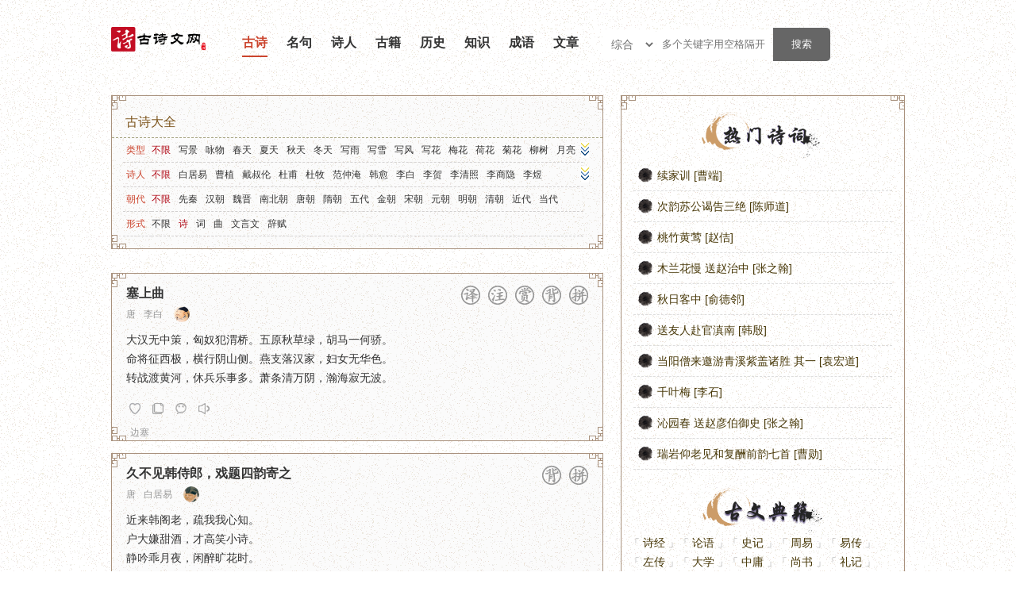

--- FILE ---
content_type: text/html; charset=UTF-8
request_url: https://sou21.com/ancient/0/0/16/0/0/0/
body_size: 31230
content:
<!DOCTYPE html>
<html>
<head>
<meta http-equiv="Content-Type" content="text/html;charset=utf-8">
<title>&#35799;&#35799;&#35789;&#38598;&#21512; - &#21476;&#35799;&#25991;&#32593;__&#21476;&#35799;&#25991;&#32463;&#20856;&#20256;&#25215;</title>
<meta name="Keywords" content="&#35799;&#35799;&#35789;&#38598;&#21512;">
<meta name="Description" content="&#35799;&#35799;&#35789;&#38598;&#21512;&#22312;&#21476;&#35799;&#22823;&#20840;&#26639;&#30446;&#25552;&#20379;&#21476;&#20195;&#32463;&#20856;&#21476;&#35799;&#30340;&#21407;&#25991;&#21644;&#32763;&#35793;&#65292;&#21253;&#25324;&#21776;&#35799;&#19977;&#30334;&#39318;&#12289;&#23435;&#35789;&#31934;&#36873;&#12289;&#20803;&#26354;&#31934;&#36873;&#12289;&#20889;&#26223;&#30340;&#21476;&#35799;&#12289;&#21647;&#29289;&#35799;&#12289;&#33410;&#26085;&#21476;&#35799;&#12289;&#21476;&#20195;&#25234;&#24773;&#35799;&#12289;&#36865;&#21035;&#35799;&#12289;&#29233;&#24773;&#21476;&#35799;&#31561;&#32463;&#20856;&#21476;&#35799;&#35789;&#22823;&#20840;,&#35753;&#24744;&#22312;&#36827;&#36873;&#35799;&#35789;&#25628;&#32034;&#30340;&#26102;&#20505;&#23613;&#24555;&#25214;&#21040;&#24744;&#38656;&#35201;&#30340;&#35799;&#35789;">
<link rel="stylesheet" type="text/css" href="/html/1670272466/static/skin/style.css">

<!--[if IE]><script src="/js/html5.js"></script><![endif]-->
<script>
function clickType(type) {
    if (document.getElementById(type).style.height == "auto") {
        document.getElementById(type).style.height = "30px";
    }
    else {
        document.getElementById(type).style.height = "auto"
    }
}
</script>
  <style>.main .left dl.type dd a.cur{color:#CB442D;}</style>
<link rel="shortcut icon" href="/html/1670272466/static/favicon.ico">
<link rel="stylesheet" type="text/css" href="/html/reset/1670272466/style.css">
</head>
<body>

<script language="javascript" type="text/javascript" src="/html/1670272466/static/js/jquery-1.10.2.js"></script>

<script>var userInformationData="noscript";</script>
<div id="M_userlogin"></div>  
<script>

</script>  



<script>
		var dqurl = document.URL;
		dqurl2 = dqurl.replace(/https:\/\/(.*?)\//, "https://m.gswen.cn/")
        if (navigator.userAgent.match(/Android/i)) {
            window.location.href = dqurl2;
        }
        else if ((navigator.userAgent.indexOf('iPhone') != -1) || (navigator.userAgent.indexOf('iPod') != -1)) {
        window.location.href = dqurl2;
        }
	
</script>
<div class="topbd">
<div class="header">
<div class="top">
<h1><a href="/" title="&#21476;&#35799;&#25991;&#32593;"></a></h1>
<ul class="nav">
<li id="li1"><a href="/">&#21476;&#35799;</a></li>
<li id="li2"><a href="/HS0XPUkrhesis/">&#21517;&#21477;</a></li>
<li id="li3"><a href="/HS0XPUkpoets/">&#35799;&#20154;</a></li>
<li id="li4"><a href="/HS0XPUkbooks/">&#21476;&#31821;</a></li>
<li id="li5"><a href="/HS0XPUkshicilishi/">&#21382;&#21490;</a></li>
<li id="li6"><a href="/HS0XPUkshicizhishi/">&#30693;&#35782;</a></li>
<li id="li7"><a href="/HS0XPUkidiom/">&#25104;&#35821;</a></li>
<li id="m"><a href="/HS0XPUkcomposelist-1.html">&#25991;&#31456;</a></li>
</ul>

<div class="search">
	<div class="lable">
	<select class="select">
	<option value="all">&#32508;&#21512;</option>
	<option value="gushi">&#35799;&#35789;</option>
	<option value="author">&#20316;&#32773;</option>
	<option value="mingju">&#35799;&#21477;</option>
	<option value="wenzheng">&#25991;&#31456;</option>
	<option value="book">&#20856;&#31821;</option>
	<option value="chengyu">&#25104;&#35821;</option>
	<option value="star">&#21477;&#39318;</option>
	<option value="end">&#21477;&#23614;</option>
	</select>
	</div>
	<div style="float:left;">
<!--,&#26368;&#22810;&#20004;&#20010;&#31354;&#26684;-->
	<input type="text" name="ekey" placeholder="&#22810;&#20010;&#20851;&#38190;&#23383;&#29992;&#31354;&#26684;&#38548;&#24320;" class="search-text" id="word" autocomplete="off" x-webkit-speech="" speech="">
	</div>
	<div style="float:right;"><input type="submit" value="&#25628;&#32034;" class="search-btn" id="search_btn"></div>

	<div style="margin-left:0px; display:none" id="box"></div>
</div>

</div>

</div>
</div>
<script>
$('#search_btn').click(function(e) {
    var kwd = $('#word').val()
	if(kwd =='' || kwd =='&#22810;&#20010;&#20851;&#38190;&#23383;&#29992;&#31354;&#26684;&#38548;&#24320;,&#26368;&#22810;&#20004;&#20010;&#31354;&#26684;'){
		//alert('&#35831;&#36755;&#20837;&#20851;&#38190;&#23383;')
		window.location.href="https://so.sou21.com";
		return false;	
	}else{
		
			var strs= new Array(); //&#23450;&#20041;&#19968;&#25968;&#32452; 
			strs=kwd.split(/\s+/); //&#23383;&#31526;&#20998;&#21106; 
			if(strs.length > 3){
				//alert("&#21482;&#33021;&#26377;&#20004;&#20010;&#31354;&#26684;")
				//return false;	
			}
			var type = $(".select").val();
			kwd = encodeURI(kwd)
			window.open("http://so.sou21.com/chaxun/"+type+"/"+kwd+"/",'_blank');
	if (/^[\u4e00-\u9fa5\s]+$/.test(kwd)) {	} else {
			//alert("&#20851;&#38190;&#23383;&#21482;&#33021;&#20026;&#20013;&#25991;&#65292;&#22810;&#20010;&#29992;&#31354;&#26684;&#38548;&#24320;");
		}
	}
});
$(document).keydown(function(event){ 
if(event.keyCode==13){ 
//$("#search_btn").click(); 
} 
});  
</script>
<script>
$('#word').bind('focus',function(){
	
})
$('#word').blur(function(e) {
    $('#word').unbind("focus");
});
//&#26174;&#31034;&#25628;&#32034;&#36873;&#39033;
function showbox(){
	var kwd = $('#word').val();
	var len = kwd.length;
	if(len > 0){
		$.post("/ajax.php",{kwd:kwd},function(rs){
			if(rs !=''){
				$('#box').html(rs);
				$('#box').show();
				$('#word').unbind("focus");
			}else{
				$('#word').unbind("focus");	
			}
		});		
	}else{
		$('#box').hide();
		$('#word').unbind("focus");	
	}	
}
function onAdiv(div) {
    document.getElementById(div).style.backgroundColor = '#EBEAD9';
}
function outAdiv(div) {
    document.getElementById(div).style.backgroundColor = '#FBFAF6';
}
</script>
<div class="main">
<div class="left noborder">
	<div class="leftbox">
		<!--&#22235;&#22359;&#24320;&#22987;-->
		<div class="kk k1"></div>
		<div class="kk k2"></div>
		<div class="kk k3"></div>
		<div class="kk k4"></div>
		<!--&#22235;&#22359;&#32467;&#26463;-->
		
		<div class="leftcon">
			<h2>&#21476;&#35799;&#22823;&#20840;</h2>
			<dl class="type">
			<dt>&#31867;&#22411;</dt>
			<dd style="height:30px;" class="all" id="type">
				<a href="/HS0XPUkancient/0/0/16/0/0/0/"><span>&#19981;&#38480;</span></a><a href="/HS0XPUkancient/0/0/16/1/0/0/">&#20889;&#26223;</a><a href="/HS0XPUkancient/0/0/16/2/0/0/">&#21647;&#29289;</a><a href="/HS0XPUkancient/0/0/16/3/0/0/">&#26149;&#22825;</a><a href="/HS0XPUkancient/0/0/16/4/0/0/">&#22799;&#22825;</a><a href="/HS0XPUkancient/0/0/16/5/0/0/">&#31179;&#22825;</a><a href="/HS0XPUkancient/0/0/16/6/0/0/">&#20908;&#22825;</a><a href="/HS0XPUkancient/0/0/16/7/0/0/">&#20889;&#38632;</a><a href="/HS0XPUkancient/0/0/16/8/0/0/">&#20889;&#38634;</a><a href="/HS0XPUkancient/0/0/16/9/0/0/">&#20889;&#39118;</a><a href="/HS0XPUkancient/0/0/16/10/0/0/">&#20889;&#33457;</a><a href="/HS0XPUkancient/0/0/16/11/0/0/">&#26757;&#33457;</a><a href="/HS0XPUkancient/0/0/16/12/0/0/">&#33655;&#33457;</a><a href="/HS0XPUkancient/0/0/16/13/0/0/">&#33738;&#33457;</a><a href="/HS0XPUkancient/0/0/16/14/0/0/">&#26611;&#26641;</a><a href="/HS0XPUkancient/0/0/16/15/0/0/">&#26376;&#20142;</a><a href="/HS0XPUkancient/0/0/16/16/0/0/">&#23665;&#27700;</a><a href="/HS0XPUkancient/0/0/16/17/0/0/">&#20889;&#23665;</a><a href="/HS0XPUkancient/0/0/16/18/0/0/">&#20889;&#27700;</a><a href="/HS0XPUkancient/0/0/16/19/0/0/">&#38271;&#27743;</a><a href="/HS0XPUkancient/0/0/16/20/0/0/">&#40644;&#27827;</a><a href="/HS0XPUkancient/0/0/16/21/0/0/">&#20799;&#31461;</a><a href="/HS0XPUkancient/0/0/16/22/0/0/">&#20889;&#40479;</a><a href="/HS0XPUkancient/0/0/16/23/0/0/">&#20889;&#39532;</a><a href="/HS0XPUkancient/0/0/16/24/0/0/">&#30000;&#22253;</a><a href="/HS0XPUkancient/0/0/16/25/0/0/">&#36793;&#22622;</a><a href="/HS0XPUkancient/0/0/16/26/0/0/">&#22320;&#21517;</a><a href="/HS0XPUkancient/0/0/16/27/0/0/">&#25234;&#24773;</a><a href="/HS0XPUkancient/0/0/16/28/0/0/">&#29233;&#22269;</a><a href="/HS0XPUkancient/0/0/16/29/0/0/">&#31163;&#21035;</a><a href="/HS0XPUkancient/0/0/16/30/0/0/">&#36865;&#21035;</a><a href="/HS0XPUkancient/0/0/16/31/0/0/">&#24605;&#20065;</a><a href="/HS0XPUkancient/0/0/16/32/0/0/">&#24605;&#24565;</a><a href="/HS0XPUkancient/0/0/16/33/0/0/">&#29233;&#24773;</a><a href="/HS0XPUkancient/0/0/16/34/0/0/">&#21169;&#24535;&#30340;&#21476;&#35799;</a><a href="/HS0XPUkancient/0/0/16/35/0/0/">&#21746;&#29702;</a><a href="/HS0XPUkancient/0/0/16/36/0/0/">&#38394;&#24616;</a><a href="/HS0XPUkancient/0/0/16/37/0/0/">&#24764;&#20129;</a><a href="/HS0XPUkancient/0/0/16/38/0/0/">&#20889;&#20154;</a><a href="/HS0XPUkancient/0/0/16/39/0/0/">&#32769;&#24072;</a><a href="/HS0XPUkancient/0/0/16/40/0/0/">&#27597;&#20146;</a><a href="/HS0XPUkancient/0/0/16/41/0/0/">&#21451;&#24773;</a><a href="/HS0XPUkancient/0/0/16/42/0/0/">&#25112;&#20105;</a><a href="/HS0XPUkancient/0/0/16/43/0/0/">&#35835;&#20070;</a><a href="/HS0XPUkancient/0/0/16/44/0/0/">&#24796;&#26102;</a><a href="/HS0XPUkancient/0/0/16/45/0/0/">&#23113;&#32422;</a><a href="/HS0XPUkancient/0/0/16/46/0/0/">&#35946;&#25918;</a><a href="/HS0XPUkancient/0/0/16/47/0/0/">&#35799;&#32463;</a><a href="/HS0XPUkancient/0/0/16/48/0/0/">&#27665;&#35875;</a><a href="/HS0XPUkancient/0/0/16/49/0/0/">&#33410;&#26085;</a><a href="/HS0XPUkancient/0/0/16/50/0/0/">&#26149;&#33410;</a><a href="/HS0XPUkancient/0/0/16/51/0/0/">&#20803;&#23477;&#33410;</a><a href="/HS0XPUkancient/0/0/16/52/0/0/">&#23506;&#39135;&#33410;</a><a href="/HS0XPUkancient/0/0/16/53/0/0/">&#28165;&#26126;&#33410;</a><a href="/HS0XPUkancient/0/0/16/54/0/0/">&#31471;&#21320;&#33410;</a><a href="/HS0XPUkancient/0/0/16/55/0/0/">&#19971;&#22805;&#33410;</a><a href="/HS0XPUkancient/0/0/16/56/0/0/">&#20013;&#31179;&#33410;</a><a href="/HS0XPUkancient/0/0/16/57/0/0/">&#37325;&#38451;&#33410;</a><a href="/HS0XPUkancient/0/0/16/58/0/0/">&#24551;&#22269;&#24551;&#27665;</a><a href="/HS0XPUkancient/0/0/16/59/0/0/">&#20851;&#20110;&#21647;&#21490;&#24576;&#21476;&#30340;&#21476;&#35799;&#35789;</a><a href="/HS0XPUkancient/0/0/16/60/0/0/">&#23435;&#35789;&#31934;&#36873;</a><a href="/HS0XPUkancient/0/0/16/61/0/0/">&#23567;&#23398;&#21476;&#35799;</a><a href="/HS0XPUkancient/0/0/16/62/0/0/">&#21021;&#20013;&#21476;&#35799;</a><a href="/HS0XPUkancient/0/0/16/63/0/0/">&#39640;&#20013;&#21476;&#35799;</a><a href="/HS0XPUkancient/0/0/16/64/0/0/">&#23567;&#23398;&#25991;&#35328;&#25991;</a><a href="/HS0XPUkancient/0/0/16/65/0/0/">&#21021;&#20013;&#25991;&#35328;&#25991;</a><a href="/HS0XPUkancient/0/0/16/66/0/0/">&#39640;&#20013;&#25991;&#35328;&#25991;</a><a href="/HS0XPUkancient/0/0/16/67/0/0/">&#21476;&#35799;&#21313;&#20061;&#39318;</a><a href="/HS0XPUkancient/0/0/16/68/0/0/">&#21776;&#35799;&#19977;&#30334;&#39318;</a><a href="/HS0XPUkancient/0/0/16/69/0/0/">&#21476;&#35799;&#19977;&#30334;&#39318;</a><a href="/HS0XPUkancient/0/0/16/70/0/0/">&#23435;&#35789;&#19977;&#30334;&#39318;</a><a href="/HS0XPUkancient/0/0/16/71/0/0/">&#21476;&#25991;&#35266;&#27490;</a><a href="/HS0XPUkancient/0/0/16/83/0/0/">&#36766;&#36171;&#31934;&#36873;</a>              </dd>
			<div class="more"><img onclick="clickType('type')" alt="&#23637;&#24320;" src="/html/1670272466/static/skin/more.gif" width="10" height="20"></div>
              
            <dt>&#35799;&#20154;</dt>
			<dd style="height:30px;" class="all" id="shiren">
				<a href="/HS0XPUkancient/0/0/16/0/0/0/"><span>&#19981;&#38480;</span></a><a href="/HS0XPUkancient/0/4/16/0/0/0/">&#30333;&#23621;&#26131;</a><a href="/HS0XPUkancient/0/29/16/0/0/0/">&#26361;&#26893;</a><a href="/HS0XPUkancient/0/87/16/0/0/0/">&#25140;&#21460;&#20262;</a><a href="/HS0XPUkancient/0/99/16/0/0/0/">&#26460;&#29995;</a><a href="/HS0XPUkancient/0/100/16/0/0/0/">&#26460;&#29287;</a><a href="/HS0XPUkancient/0/113/16/0/0/0/">&#33539;&#20210;&#28153;</a><a href="/HS0XPUkancient/0/160/16/0/0/0/">&#38889;&#24840;</a><a href="/HS0XPUkancient/0/242/16/0/0/0/">&#26446;&#30333;</a><a href="/HS0XPUkancient/0/254/16/0/0/0/">&#26446;&#36154;</a><a href="/HS0XPUkancient/0/264/16/0/0/0/">&#26446;&#28165;&#29031;</a><a href="/HS0XPUkancient/0/266/16/0/0/0/">&#26446;&#21830;&#38544;</a><a href="/HS0XPUkancient/0/280/16/0/0/0/">&#26446;&#29020;</a><a href="/HS0XPUkancient/0/306/16/0/0/0/">&#21016;&#38271;&#21375;</a><a href="/HS0XPUkancient/0/326/16/0/0/0/">&#21016;&#31161;&#38177;</a><a href="/HS0XPUkancient/0/337/16/0/0/0/">&#26611;&#23447;&#20803;</a><a href="/HS0XPUkancient/0/346/16/0/0/0/">&#38470;&#28216;</a><a href="/HS0XPUkancient/0/353/16/0/0/0/">&#32599;&#38544;</a><a href="/HS0XPUkancient/0/365/16/0/0/0/">&#23391;&#28009;&#28982;</a><a href="/HS0XPUkancient/0/366/16/0/0/0/">&#23391;&#37066;</a><a href="/HS0XPUkancient/0/375/16/0/0/0/">&#32435;&#20848;&#24615;&#24503;</a><a href="/HS0XPUkancient/0/382/16/0/0/0/">&#27431;&#38451;&#20462;</a><a href="/HS0XPUkancient/0/394/16/0/0/0/">&#40784;&#24049;</a><a href="/HS0XPUkancient/0/442/16/0/0/0/">&#33487;&#36732;</a><a href="/HS0XPUkancient/0/458/16/0/0/0/">&#38518;&#28170;&#26126;</a><a href="/HS0XPUkancient/0/464/16/0/0/0/">&#29579;&#23433;&#30707;</a><a href="/HS0XPUkancient/0/467/16/0/0/0/">&#29579;&#21187;</a><a href="/HS0XPUkancient/0/469/16/0/0/0/">&#29579;&#26124;&#40836;</a><a href="/HS0XPUkancient/0/490/16/0/0/0/">&#29579;&#32500;</a><a href="/HS0XPUkancient/0/494/16/0/0/0/">&#38886;&#24212;&#29289;</a><a href="/HS0XPUkancient/0/495/16/0/0/0/">&#38886;&#24196;</a><a href="/HS0XPUkancient/0/543/16/0/0/0/">&#36763;&#24323;&#30142;</a><a href="/HS0XPUkancient/0/553/16/0/0/0/">&#35768;&#27985;</a><a href="/HS0XPUkancient/0/564/16/0/0/0/">&#26191;&#27530;</a><a href="/HS0XPUkancient/0/568/16/0/0/0/">&#26472;&#19975;&#37324;</a><a href="/HS0XPUkancient/0/601/16/0/0/0/">&#24352;&#31821;</a><a href="/HS0XPUkancient/0/838/16/0/0/0/">&#23624;&#21407;</a><a href="/HS0XPUkancient/0/994/16/0/0/0/">&#35832;&#33883;&#20142;</a>            </dd>
			<div class="more"><img onclick="clickType('shiren')" alt="&#23637;&#24320;" src="/html/1670272466/static/skin/more.gif" width="10" height="20"></div>
              
              
			<dt>&#26397;&#20195;</dt>
			<dd>
			<a href="/HS0XPUkancient/0/0/16/0/0/0/"><span>&#19981;&#38480;</span></a><a href="/HS0XPUkancient/11/0/16/0/0/0/">&#20808;&#31206;</a><a href="/HS0XPUkancient/3/0/16/0/0/0/">&#27721;&#26397;</a><a href="/HS0XPUkancient/10/0/16/0/0/0/">&#39759;&#26187;</a><a href="/HS0XPUkancient/6/0/16/0/0/0/">&#21335;&#21271;&#26397;</a><a href="/HS0XPUkancient/9/0/16/0/0/0/">&#21776;&#26397;</a><a href="/HS0XPUkancient/15/0/16/0/0/0/">&#38539;&#26397;</a><a href="/HS0XPUkancient/16/0/16/0/0/0/">&#20116;&#20195;</a><a href="/HS0XPUkancient/17/0/16/0/0/0/">&#37329;&#26397;</a><a href="/HS0XPUkancient/7/0/16/0/0/0/">&#23435;&#26397;</a><a href="/HS0XPUkancient/12/0/16/0/0/0/">&#20803;&#26397;</a><a href="/HS0XPUkancient/5/0/16/0/0/0/">&#26126;&#26397;</a><a href="/HS0XPUkancient/8/0/16/0/0/0/">&#28165;&#26397;</a><a href="/HS0XPUkancient/4/0/16/0/0/0/">&#36817;&#20195;</a><a href="/HS0XPUkancient/2/0/16/0/0/0/">&#24403;&#20195;</a>			</dd>
			<dt>&#24418;&#24335;</dt>
			<dd>
			<a href="/HS0XPUkancient/0/0/0/0/0/0/">&#19981;&#38480;</a><a href="/HS0XPUkancient/0/0/16/0/0/0/"><span>&#35799;</span></a><a href="/HS0XPUkancient/0/0/13/0/0/0/">&#35789;</a><a href="/HS0XPUkancient/0/0/14/0/0/0/">&#26354;</a><a href="/HS0XPUkancient/0/0/17/0/0/0/">&#25991;&#35328;&#25991;</a><a href="/HS0XPUkancient/0/0/12/0/0/0/">&#36766;&#36171;</a>			</dd>
			</dl>
		</div>
	</div>



<ul class="newuls">
<!--<audio controls="controls"  id="llaudio"  autoplay="autoplay" src="/yuyin/001.mp3"><source src="/yuin/001.mp3"></audio>-->
<li id="viewbox_195">
	<div class="leftbox listshibox">
			<!--&#22235;&#22359;&#24320;&#22987;-->
			<div class="kk k1"></div>
			<div class="kk k2"></div>
			<div class="kk k3"></div>
			<div class="kk k4"></div>
			<!--&#22235;&#22359;&#32467;&#26463;-->
			<div class="listConbox">
				  <div class="listtit">
					<div class="tandzz">
						<div class="t"><h3><a href="/HS0XPUkpoetry/195.html" target="_blank">&#22622;&#19978;&#26354;</a></h3></div>
						<div class="zz">
							<span>&#21776;</span>
							<span><a href="/HS0XPUkpoets/242.html" target="_blank">&#26446;&#30333;</a></span>
							<span><a href="/HS0XPUkpoets/242.html" target="_blank"><img alt="&#26446;&#30333;" src="/html/1670272466/static/uploadsabcd/userup/libai.jpg"></a></span>
						</div>
					</div>
					<div class="btnbox">
						<span class="btn btn-yi" title="&#32763;&#35793;" onclick="showview('195','yi');"></span>						<span class="btn btn-zhu" title="&#27880;&#37322;" onclick="showview('195','zhu');"></span>						<span class="btn btn-shang" title="&#36175;&#26512;" onclick="showview('195','shang');"></span>						<span class="btn btn-bei" title="&#32972;&#35829;" onclick="showview('195','bei');"></span>
						<span class="btn btn-pin" title="&#25340;&#38899;" onclick="showview('195','pin');"></span>
											</div>
				  </div>
				  <div class="content">
                    <div class="conview conview_main show"><div>&#22823;&#27721;&#26080;&#20013;&#31574;&#65292;&#21256;&#22900;&#29359;&#28205;&#26725;&#12290;&#20116;&#21407;&#31179;&#33609;&#32511;&#65292;&#32993;&#39532;&#19968;&#20309;&#39556;&#12290;<br>&#21629;&#23558;&#24449;&#35199;&#26497;&#65292;&#27178;&#34892;&#38452;&#23665;&#20391;&#12290;&#29141;&#25903;&#33853;&#27721;&#23478;&#65292;&#22919;&#22899;&#26080;&#21326;&#33394;&#12290;<br>&#36716;&#25112;&#28193;&#40644;&#27827;&#65292;&#20241;&#20853;&#20048;&#20107;&#22810;&#12290;&#33831;&#26465;&#28165;&#19975;&#38452;&#65292;&#28698;&#28023;&#23490;&#26080;&#27874;&#12290;</div></div>
					<div class="conview conview_yi">
<div>
<p>&#22823;&#27721;&#26080;&#20013;&#31574;&#65292;&#21256;&#22900;&#29359;&#28205;&#26725;&#12290;<br><span style="color:#76621c;">&#30001;&#20110;&#22823;&#27721;&#26080;&#28781;&#21256;&#22900;&#20043;&#35745;&#31574;&#65292;&#33267;&#20351;&#21256;&#22900;&#36827;&#29359;&#33267;&#28205;&#26725;&#12290;</span></p>
<p>&#20116;&#21407;&#31179;&#33609;&#32511;&#65292;&#32993;&#39532;&#19968;&#20309;&#39556;&#12290; <br><span style="color:#76621c;">&#31163;&#38271;&#23433;&#19981;&#36828;&#30340;&#20116;&#21407;&#65292;&#23601;&#39547;&#25166;&#30528;&#32993;&#20154;&#39556;&#24717;&#30340;&#20853;&#39532;&#12290;</span></p>
<p>&#21629;&#23558;&#24449;&#35199;&#26497;&#65292;&#27178;&#34892;&#38452;&#23665;&#20391;&#12290;<br><span style="color:#76621c;">&#23558;&#22763;&#20204;&#21463;&#21629;&#35199;&#24449;&#65292;&#22823;&#20891;&#27178;&#34892;&#20110;&#38452;&#23665;&#20043;&#20391;&#12290;</span></p>
<p>&#29141;&#25903;&#33853;&#27721;&#23478;&#65292;&#22919;&#22899;&#26080;&#21326;&#33394;&#12290; <br><span style="color:#76621c;">&#25915;&#19979;&#20102;&#30427;&#20135;&#33005;&#33026;&#30340;&#29141;&#25903;&#23665;&#65292;&#20351;&#32993;&#20154;&#24778;&#21497;&#65306;&#22833;&#25105;&#29141;&#25903;&#23665;&#65292;&#20351;&#25105;&#22919;&#31435;&#26080;&#39068;&#33394;&#65281;</span></p>
<p>&#36716;&#25112;&#28193;&#40644;&#27827;&#65292;&#20241;&#20853;&#20048;&#20107;&#22810;&#12290;<br><span style="color:#76621c;">&#27721;&#20853;&#36716;&#25112;&#19975;&#38452;&#65292;&#22823;&#33719;&#20840;&#32988;&#12290;&#22238;&#28193;&#40644;&#27827;&#65292;&#20975;&#26059;&#25910;&#20853;&#12290;&#20174;&#27492;&#20241;&#20853;&#65292;&#32993;&#27721;&#20154;&#27665;&#37117;&#20048;&#20854;&#22826;&#24179;&#12290;</span></p>
<p>&#33831;&#26465;&#28165;&#19975;&#38452;&#65292;&#28698;&#28023;&#23490;&#26080;&#27874;&#12290; <br><span style="color:#76621c;">&#33579;&#33579;&#28698;&#28023;&#65292;&#27801;&#28010;&#23490;&#23490;&#65292;&#33831;&#26465;&#19975;&#38452;&#65292;&#21644;&#24179;&#23433;&#38745;&#12290;</span></p>
</div>
<div class="yzs2">&#21442;&#32771;&#36164;&#26009;&#65306;<br>1&#12289;&#35449;&#31119;&#29790;&#31561;&#26446;&#30333;&#35799;&#20840;&#35793;&#30707;&#23478;&#24196;&#65306;&#27827;&#21271;&#20154;&#27665;&#20986;&#29256;&#31038;&#65292;1997&#65306;174-176
<br>
</div>
</div>
					<div class="conview conview_zhu">
<div>
<p>&#22823;&#27721;&#26080;&#20013;&#31574;&#65292;&#21256;&#22900;&#29359;&#28205;(w&egrave;i)&#26725;&#12290;<br><span style="color:#286345;">&#22823;&#27721;&#21477;&#65306;&#35859;&#20013;&#21407;&#27721;&#26063;&#25919;&#26435;&#23545;&#20184;&#21256;&#22900;&#23454;&#22312;&#27809;&#26377;&#21150;&#27861;&#12290;&#22823;&#27721;&#65306;&#27721;&#26397;&#65292;&#23454;&#25351;&#21776;&#26397;&#12290;&#20013;&#31574;&#65306;&#20013;&#31561;&#20043;&#31574;&#12290;&#28205;&#26725;&#65292;&#27721;&#21776;&#26102;&#38271;&#23433;&#38468;&#36817;&#28205;&#27700;&#19978;&#30340;&#26725;&#12290;</span></p>
<p>&#20116;&#21407;&#31179;&#33609;&#32511;&#65292;&#32993;&#39532;&#19968;&#20309;&#39556;&#12290; <br><span style="color:#286345;">&#20116;&#21407;&#65306;&#21776;&#37089;&#21517;&#65292;&#22312;&#20170;&#38485;&#35199;&#23450;&#36793;&#21439;&#19968;&#24102;&#12290;&#21490;&#31216;&#39049;&#21033;&#26366;&#24314;&#29273;&#20110;&#20116;&#21407;&#20043;&#21271;&#65292;&#24120;&#39578;&#25200;&#21776;&#36793;&#22659;&#12290;</span></p>
<p>&#21629;&#23558;&#24449;&#35199;&#26497;&#65292;&#27178;&#34892;&#38452;&#23665;&#20391;&#12290;<br><span style="color:#286345;">&#35199;&#26497;&#65306;&#27721;&#21776;&#26102;&#20043;&#38271;&#23433;&#20197;&#35199;&#30340;&#30086;&#22495;&#12290;&#38452;&#23665;&#65306;&#22312;&#20170;&#20869;&#33945;&#21476;&#22659;&#20869;&#65292;&#19996;&#35199;&#36208;&#21521;&#65292;&#27178;&#20120;&#20108;&#21315;&#20313;&#37324;&#12290;</span></p>
<p>&#29141;&#25903;&#33853;&#27721;&#23478;&#65292;&#22919;&#22899;&#26080;&#21326;&#33394;&#12290; <br><span style="color:#286345;">&#29141;&#25903;&#65292;&#20134;&#20316;&#28937;&#25903;&#12290;&#22312;&#20170;&#29976;&#32899;&#27704;&#26124;&#21439;&#35199;&#12289;&#23665;&#20025;&#21439;&#19996;&#21335;&#12290;&#23665;&#21517;&#65292;&#22240;&#20135;&#29141;&#25903;&#33609;&#24471;&#21517;&#12290;&#29141;&#25903;&#33609;&#21487;&#20316;&#26579;&#26009;&#65292;&#21256;&#22900;&#22919;&#22899;&#29992;&#20197;&#21270;&#22918;&#12290;&#23665;&#22312;&#20170;&#29976;&#32899;&#30465;&#23665;&#20025;&#21439;&#22659;&#12290;</span></p>
<p>&#36716;&#25112;&#28193;&#40644;&#27827;&#65292;&#20241;&#20853;&#20048;&#20107;&#22810;&#12290;<br><span style="color:#286345;"></span></p>
<p>&#33831;&#26465;&#28165;&#19975;&#37324;&#65292;&#28698;(h&agrave;n)&#28023;&#23490;&#26080;&#27874;&#12290; <br><span style="color:#286345;">&#33831;&#26465;&#65306;&#24179;&#38745;&#20043;&#24847;&#12290;&#28698;&#28023;&#65292;&#20134;&#20316;&#32752;&#28023;&#65292;&#25351;&#22823;&#28448;&#12290;</span></p>
</div>
<div class="yzs2">&#21442;&#32771;&#36164;&#26009;&#65306;<br>1&#12289;&#35449;&#31119;&#29790;&#31561;&#26446;&#30333;&#35799;&#20840;&#35793;&#30707;&#23478;&#24196;&#65306;&#27827;&#21271;&#20154;&#27665;&#20986;&#29256;&#31038;&#65292;1997&#65306;174-176
<br>
</div>
</div>
					<div class="conview conview_shang">
<div>
<p>&ldquo;&#22823;&#27721;&#26080;&#20013;&#31574;&#65292;&#21256;&#22900;&#29359;&#28205;&#26725;&rdquo;&#27492;&#35799;&#19968;&#24320;&#31687;&#20511;&#29992;&#27721;&#27494;&#24093;&#21382;&#21490;&#20856;&#25925;&#12289;&#20511;&#27721;&#21947;&#21776;&#30340;&#20462;&#36766;&#25163;&#27861;&#65292;&#20197;&#38138;&#21465;&#26041;&#24335;&#25551;&#32472;&#20986;&#19968;&#24133;&#22823;&#27721;&#26080;&#20013;&#31574;&#12289;&#21256;&#22900;&#20405;&#29359;&#20837;&#22659;&#30340;&#26223;&#33268;&#65292;&#21152;&#20493;&#24418;&#23481;&#25112;&#20917;&#38750;&#24120;&#21361;&#24613;&#65292;&#28857;&#26126;&#20107;&#20214;&#30340;&#36215;&#22240;&#21450;&#32972;&#26223;&#65292;&ldquo;&#26080;&#20013;&#31574;&rdquo;&#12289;&ldquo;&#29359;&#28205;&#26725;&rdquo;&#36215;&#28888;&#25176;&#27668;&#27675;&#20043;&#24847;&#65292;&#28857;&#26126;&#39064;&#26088;&#65292;&#21319;&#21326;&#20027;&#39064;&#65292;&#20026;&#19979;&#25991;&#20316;&#38138;&#22443;&#12290;</p>
<p>&ldquo;&#20116;&#21407;&#31179;&#33609;&#32511;&#65292;&#32993;&#39532;&#19968;&#20309;&#39556;&rdquo;&#32039;&#25187;&#19978;&#25991;&#65292;&#20027;&#35201;&#20171;&#32461;&#25112;&#20917;&#30456;&#24403;&#21361;&#24613;&#65292;&#25112;&#20107;&#19968;&#35302;&#21363;&#21457;&#65292;&#35762;&#36848;&#21256;&#22900;&#39547;&#25166;&#31163;&#38271;&#23433;&#19981;&#36828;&#30340;&#20116;&#21407;&#65292;&#20197;&ldquo;&#31179;&#33609;&#32511;&rdquo;&ldquo;&#19968;&#20309;&#39556;&rdquo;&#31361;&#26174;&#21256;&#22900;&#36225;&#33609;&#33538;&#39532;&#22766;&#20043;&#26102;&#20405;&#29359;&#20013;&#21407;&#65292;&#30452;&#36924;&#37117;&#22478;&#38271;&#23433;&#12290;</p>
<p>&ldquo;&#21629;&#23558;&#24449;&#35199;&#26497;&#65292;&#27178;&#34892;&#38452;&#23665;&#20391;&rdquo;&#25551;&#32472;&#19968;&#24133;&#25112;&#23558;&#20204;&#21463;&#21629;&#35199;&#24449;&#12289;&#25253;&#23478;&#20026;&#22269;&#30340;&#22766;&#20029;&#26223;&#33268;&#65292;&#26126;&#20889;&#27721;&#20891;&#25112;&#23558;&#35199;&#24449;&#65292;&#27178;&#34892;&#38452;&#23665;&#65292;&#23454;&#21017;&#20889;&#36126;&#35266;&#19977;&#12289;&#22235;&#24180;&#38388;&#21776;&#22826;&#23447;&#22996;&#20219;&#26446;&#38742;&#31561;&#21517;&#23558;&#20986;&#24449;&#24179;&#23450;&#31361;&#21413;&#31163;&#21467;&#20043;&#20107;&#12290;</p>
<p>&ldquo;&#29141;&#25903;&#33853;&#27721;&#23478;&#65292;&#22919;&#22899;&#26080;&#21326;&#33394;&rdquo;&#20511;&#29992;&#27721;&#20351;&#39584;&#39569;&#23558;&#20891;&#30340;&#20856;&#25925;&#65292;&#20889;&#27721;&#20891;&#24449;&#36884;&#25152;&#21521;&#26080;&#21069;&#65292;&#24643;&#21191;&#38160;&#20914;&#38155;&#20986;&#25112;&#65292;&#22823;&#36133;&#21256;&#22900;&#20891;&#65292;&#35753;&#21256;&#22900;&#20154;&#21483;&#33510;&#36830;&#22825;&#65292;&#26263;&#23507;&#20986;&#35799;&#20154;&#27468;&#39042;&#21776;&#22826;&#23447;&#22996;&#20219;&#26446;&#38742;&#31561;&#21517;&#23558;&#24179;&#23450;&#31361;&#21413;&#31163;&#21467;&#30340;&#29004;&#29004;&#27494;&#21151;&#65292;&#19982;&#27492;&#21516;&#26102;&#65292;&#20197;&#20511;&#21476;&#37492;&#20170;&#20026;&#35686;&#25106;&#65292;&#25552;&#37266;&#21776;&#29572;&#23447;&#35201;&#37325;&#35270;&#36793;&#38450;&#12290;</p>
<p>&ldquo;&#36716;&#25112;&#28193;&#40644;&#27827;&#65292;&#20241;&#20853;&#20048;&#20107;&#22810;&rdquo;&#35762;&#36848;&#27721;&#20891;&#28193;&#40644;&#27827;&#12289;&#20020;&#28698;&#28023;&#12289;&#25112;&#32988;&#20241;&#20853;&#21518;&#65292;&#32993;&#27721;&#20154;&#27665;&#22788;&#22788;&#24179;&#23433;&#26080;&#20107;&#65292;&#31361;&#26174;&#20986;&#25112;&#20105;&#27531;&#37239;&#19982;&#21644;&#24179;&#27665;&#23433;&#30340;&#40092;&#26126;&#23545;&#27604;&#65292;&#25234;&#21457;&#20986;&#35799;&#20154;&#23545;&#22269;&#23478;&#23433;&#21361;&#30340;&#24551;&#34385;&#21644;&#23545;&#27665;&#29983;&#30142;&#33510;&#30340;&#20851;&#24576;&#12290;</p>
<p>&ldquo;&#33831;&#26465;&#28165;&#19975;&#38452;&#65292;&#28698;&#28023;&#23490;&#26080;&#27874;&rdquo;&#25551;&#32472;&#20986;&#19968;&#24133;&#24179;&#24687;&#21256;&#22900;&#20405;&#29359;&#12289;&#30334;&#22995;&#23433;&#20048;&#22914;&#28698;&#28023;&#26080;&#27874;&#30340;&#26223;&#33268;&#65292;&#32780;&ldquo;&#33831;&#26465;&rdquo;&#12289;&ldquo;&#28165;&rdquo;&#12289;&ldquo;&#23490;&rdquo;&#12289;&ldquo;&#26080;&#27874;&rdquo;&#28857;&#26579;&#20986;&#36793;&#22622;&#31179;&#26223;&#65292;&#23383;&#38452;&#38388;&#22788;&#22788;&#20805;&#28322;&#30528;&#33831;&#29022;&#24754;&#20937;&#20043;&#24847;&#65292;&#36215;&#21040;&#29031;&#24212;&#19978;&#25991;&#65292;&#30528;&#37325;&#28210;&#26579;&#20986;&#35799;&#39064;&ldquo;&#22622;&rdquo;&#65292;&#28210;&#26579;&#27668;&#27675;&#65292;&#21046;&#36896;&#22768;&#21183;&#12290;&ldquo;&#29359;&#28205;&#26725;&rdquo;&#12289;&rdquo;&ldquo;&#24449;&#35199;&#26497;&rdquo;&#12289;&ldquo;&#20048;&#20107;&#22810;&rdquo;&#65292;&#26159;&#20840;&#35799;&#30340;&#33033;&#32476;&#12290;</p>
<p>&#27492;&#35799;&#22768;&#22768;&#23454;&#22312;&#65292;&#21477;&#21477;&#30495;&#24773;&#12290;&#35799;&#24847;&#20855;&#26377;&#39134;&#25196;&#36299;&#25160;&#12289;&#36805;&#29467;&#38420;&#22823;&#30340;&#27668;&#21183;&#65292;&#21448;&#20805;&#28322;&#30528;&#36793;&#22622;&#31179;&#26223;&#33831;&#29022;&#24754;&#20937;&#20043;&#24847;&#65292;&#34920;&#36798;&#20986;&#35799;&#20154;&#23545;&#21776;&#22826;&#23447;&#22996;&#20219;&#26446;&#38742;&#31561;&#21517;&#23558;&#24179;&#23450;&#21256;&#22900;&#31163;&#21467;&#30340;&#31069;&#39042;&#20043;&#24847;&#65292;&#20063;&#34920;&#29616;&#20986;&#35799;&#20154;&#23545;&#22269;&#23478;&#23433;&#21361;&#30340;&#24551;&#34385;&#21644;&#23545;&#27665;&#29983;&#30142;&#33510;&#30340;&#20851;&#24576;&#12290;</p>
</div>
<div class="yzs2">&#21442;&#32771;&#36164;&#26009;&#65306;<br>1&#12289;&#38518;&#25991;&#40527;&#35770;&#26446;&#30333;&#30340;&#40644;&#27827;&#32477;&#21809;&#65306;&#24464;&#24030;&#24037;&#31243;&#23398;&#38498;&#23398;&#25253;&#65306;&#31038;&#20250;&#31185;&#23398;&#29256;&#65292;2012&#24180;1&#26399;
<br>
</div>
</div>
					<div class="conview conview_bei"></div>
					<div class="conview conview_pin">
															<div class="pinyin_box">
																					<span class="one">
												<span class="t">d&agrave; </span>
												<span class="p">&#22823;</span>
											</span>
																					<span class="one">
												<span class="t">h&agrave;n </span>
												<span class="p">&#27721;</span>
											</span>
																					<span class="one">
												<span class="t">w&uacute; </span>
												<span class="p">&#26080;</span>
											</span>
																					<span class="one">
												<span class="t">zh&#333;ng </span>
												<span class="p">&#20013;</span>
											</span>
																					<span class="one">
												<span class="t">c&egrave; </span>
												<span class="p">&#31574;</span>
											</span>
																					<span class="one">
												<span class="t">&#65292;</span>
												<span class="p">&#65292;</span>
											</span>
																			</div>
																	<div class="pinyin_box">
																					<span class="one">
												<span class="t">xi&#333;ng </span>
												<span class="p">&#21256;</span>
											</span>
																					<span class="one">
												<span class="t">n&uacute; </span>
												<span class="p">&#22900;</span>
											</span>
																					<span class="one">
												<span class="t">f&agrave;n </span>
												<span class="p">&#29359;</span>
											</span>
																					<span class="one">
												<span class="t">w&egrave;i </span>
												<span class="p">&#28205;</span>
											</span>
																					<span class="one">
												<span class="t">qi&aacute;o </span>
												<span class="p">&#26725;</span>
											</span>
																					<span class="one">
												<span class="t">&#12290;</span>
												<span class="p">&#12290;</span>
											</span>
																			</div>
																	<div class="pinyin_box">
																					<span class="one">
												<span class="t">w&#468; </span>
												<span class="p">&#20116;</span>
											</span>
																					<span class="one">
												<span class="t">yu&aacute;n </span>
												<span class="p">&#21407;</span>
											</span>
																					<span class="one">
												<span class="t">qi&#363; </span>
												<span class="p">&#31179;</span>
											</span>
																					<span class="one">
												<span class="t">c&#462;o </span>
												<span class="p">&#33609;</span>
											</span>
																					<span class="one">
												<span class="t">l&#476; </span>
												<span class="p">&#32511;</span>
											</span>
																					<span class="one">
												<span class="t">&#65292;</span>
												<span class="p">&#65292;</span>
											</span>
																			</div>
																	<div class="pinyin_box">
																					<span class="one">
												<span class="t">h&uacute; </span>
												<span class="p">&#32993;</span>
											</span>
																					<span class="one">
												<span class="t">m&#462; </span>
												<span class="p">&#39532;</span>
											</span>
																					<span class="one">
												<span class="t">y&#299; </span>
												<span class="p">&#19968;</span>
											</span>
																					<span class="one">
												<span class="t">h&eacute; </span>
												<span class="p">&#20309;</span>
											</span>
																					<span class="one">
												<span class="t">ji&#257;o </span>
												<span class="p">&#39556;</span>
											</span>
																					<span class="one">
												<span class="t">&#12290;</span>
												<span class="p">&#12290;</span>
											</span>
																			</div>
																	<div class="pinyin_box">
																					<span class="one">
												<span class="t">m&igrave;ng </span>
												<span class="p">&#21629;</span>
											</span>
																					<span class="one">
												<span class="t">ji&#257;ng </span>
												<span class="p">&#23558;</span>
											</span>
																					<span class="one">
												<span class="t">zh&#275;ng </span>
												<span class="p">&#24449;</span>
											</span>
																					<span class="one">
												<span class="t">x&#299; </span>
												<span class="p">&#35199;</span>
											</span>
																					<span class="one">
												<span class="t">j&iacute; </span>
												<span class="p">&#26497;</span>
											</span>
																					<span class="one">
												<span class="t">&#65292;</span>
												<span class="p">&#65292;</span>
											</span>
																			</div>
																	<div class="pinyin_box">
																					<span class="one">
												<span class="t">h&eacute;ng </span>
												<span class="p">&#27178;</span>
											</span>
																					<span class="one">
												<span class="t">h&aacute;ng </span>
												<span class="p">&#34892;</span>
											</span>
																					<span class="one">
												<span class="t">y&#299;n </span>
												<span class="p">&#38452;</span>
											</span>
																					<span class="one">
												<span class="t">sh&#257;n </span>
												<span class="p">&#23665;</span>
											</span>
																					<span class="one">
												<span class="t">c&egrave; </span>
												<span class="p">&#20391;</span>
											</span>
																					<span class="one">
												<span class="t">&#12290;</span>
												<span class="p">&#12290;</span>
											</span>
																			</div>
																	<div class="pinyin_box">
																					<span class="one">
												<span class="t">y&agrave;n </span>
												<span class="p">&#29141;</span>
											</span>
																					<span class="one">
												<span class="t">zh&#299; </span>
												<span class="p">&#25903;</span>
											</span>
																					<span class="one">
												<span class="t">lu&ograve; </span>
												<span class="p">&#33853;</span>
											</span>
																					<span class="one">
												<span class="t">h&agrave;n </span>
												<span class="p">&#27721;</span>
											</span>
																					<span class="one">
												<span class="t">ji&#257; </span>
												<span class="p">&#23478;</span>
											</span>
																					<span class="one">
												<span class="t">&#65292;</span>
												<span class="p">&#65292;</span>
											</span>
																			</div>
																	<div class="pinyin_box">
																					<span class="one">
												<span class="t">f&ugrave; </span>
												<span class="p">&#22919;</span>
											</span>
																					<span class="one">
												<span class="t">n&#474; </span>
												<span class="p">&#22899;</span>
											</span>
																					<span class="one">
												<span class="t">w&uacute; </span>
												<span class="p">&#26080;</span>
											</span>
																					<span class="one">
												<span class="t">hu&aacute; </span>
												<span class="p">&#21326;</span>
											</span>
																					<span class="one">
												<span class="t">s&egrave; </span>
												<span class="p">&#33394;</span>
											</span>
																					<span class="one">
												<span class="t">&#12290;</span>
												<span class="p">&#12290;</span>
											</span>
																			</div>
																	<div class="pinyin_box">
																					<span class="one">
												<span class="t">zhu&#462;n </span>
												<span class="p">&#36716;</span>
											</span>
																					<span class="one">
												<span class="t">zh&agrave;n </span>
												<span class="p">&#25112;</span>
											</span>
																					<span class="one">
												<span class="t">d&ugrave; </span>
												<span class="p">&#28193;</span>
											</span>
																					<span class="one">
												<span class="t">hu&aacute;ng </span>
												<span class="p">&#40644;</span>
											</span>
																					<span class="one">
												<span class="t">h&eacute; </span>
												<span class="p">&#27827;</span>
											</span>
																					<span class="one">
												<span class="t">&#65292;</span>
												<span class="p">&#65292;</span>
											</span>
																			</div>
																	<div class="pinyin_box">
																					<span class="one">
												<span class="t">xi&#363; </span>
												<span class="p">&#20241;</span>
											</span>
																					<span class="one">
												<span class="t">b&#299;ng </span>
												<span class="p">&#20853;</span>
											</span>
																					<span class="one">
												<span class="t">l&egrave; </span>
												<span class="p">&#20048;</span>
											</span>
																					<span class="one">
												<span class="t">sh&igrave; </span>
												<span class="p">&#20107;</span>
											</span>
																					<span class="one">
												<span class="t">du&#333; </span>
												<span class="p">&#22810;</span>
											</span>
																					<span class="one">
												<span class="t">&#12290;</span>
												<span class="p">&#12290;</span>
											</span>
																			</div>
																	<div class="pinyin_box">
																					<span class="one">
												<span class="t">xi&#257;o </span>
												<span class="p">&#33831;</span>
											</span>
																					<span class="one">
												<span class="t">ti&aacute;o </span>
												<span class="p">&#26465;</span>
											</span>
																					<span class="one">
												<span class="t">q&#299;ng </span>
												<span class="p">&#28165;</span>
											</span>
																					<span class="one">
												<span class="t">w&agrave;n </span>
												<span class="p">&#19975;</span>
											</span>
																					<span class="one">
												<span class="t">y&#299;n </span>
												<span class="p">&#38452;</span>
											</span>
																					<span class="one">
												<span class="t">&#65292;</span>
												<span class="p">&#65292;</span>
											</span>
																			</div>
																	<div class="pinyin_box">
																					<span class="one">
												<span class="t">h&agrave;n </span>
												<span class="p">&#28698;</span>
											</span>
																					<span class="one">
												<span class="t">h&#462;i </span>
												<span class="p">&#28023;</span>
											</span>
																					<span class="one">
												<span class="t">j&igrave; </span>
												<span class="p">&#23490;</span>
											</span>
																					<span class="one">
												<span class="t">w&uacute; </span>
												<span class="p">&#26080;</span>
											</span>
																					<span class="one">
												<span class="t">b&#333; </span>
												<span class="p">&#27874;</span>
											</span>
																					<span class="one">
												<span class="t">&#12290;</span>
												<span class="p">&#12290;</span>
											</span>
																			</div>
													</div>
					<div class="conview conview_shi"></div>
				  </div>
                      <div class="leftcon">
				
					
					<p id="htmltxt_195" class="noshow">&#22823;&#27721;&#26080;&#20013;&#31574;&#65292;&#21256;&#22900;&#29359;&#28205;&#26725;&#12290;&#20116;&#21407;&#31179;&#33609;&#32511;&#65292;&#32993;&#39532;&#19968;&#20309;&#39556;&#12290;
&#21629;&#23558;&#24449;&#35199;&#26497;&#65292;&#27178;&#34892;&#38452;&#23665;&#20391;&#12290;&#29141;&#25903;&#33853;&#27721;&#23478;&#65292;&#22919;&#22899;&#26080;&#21326;&#33394;&#12290;
&#36716;&#25112;&#28193;&#40644;&#27827;&#65292;&#20241;&#20853;&#20048;&#20107;&#22810;&#12290;&#33831;&#26465;&#28165;&#19975;&#38452;&#65292;&#28698;&#28023;&#23490;&#26080;&#27874;&#12290;</p>
							<div class="w0h0"><textarea id="txtare_195">&#22823;&#27721;&#26080;&#20013;&#31574;&#65292;&#21256;&#22900;&#29359;&#28205;&#26725;&#12290;&#20116;&#21407;&#31179;&#33609;&#32511;&#65292;&#32993;&#39532;&#19968;&#20309;&#39556;&#12290;<br>&#21629;&#23558;&#24449;&#35199;&#26497;&#65292;&#27178;&#34892;&#38452;&#23665;&#20391;&#12290;&#29141;&#25903;&#33853;&#27721;&#23478;&#65292;&#22919;&#22899;&#26080;&#21326;&#33394;&#12290;<br>&#36716;&#25112;&#28193;&#40644;&#27827;&#65292;&#20241;&#20853;&#20048;&#20107;&#22810;&#12290;&#33831;&#26465;&#28165;&#19975;&#38452;&#65292;&#28698;&#28023;&#23490;&#26080;&#27874;&#12290;&#12298;&#22622;&#19978;&#26354;&#12299;http://www.gswen.cn/poetry/195.html</textarea></div>
							<div style="height:10px;clear:both;"></div>
							<div class="fxbox_video" style="padding-bottom:0;">
								<div class="box">
									<div class="f-l btnbox">
										<a href="/HS0XPUkmbuser/" class="collection"><img src="/html/1670272466/static/skin/ico/shoucang.png"></a>										<a href="javascript:;" class="copy" onclick="copythis(195)"><img src="/html/1670272466/static/skin/ico/copy.png"></a>
										<a href="javascript:;" class="code"><img src="/html/1670272466/static/skin/ico/weixin.png" onmouseover="madeweixin('195','http://m.gswen.cn/poetry/195.html')" onmouseout="outweixin('195')" id="winxinimg195"></a>
										<a href="javascript:;" class="voice" onclick="baiduplay000(195,'gushi')"><img src="/html/1670272466/static/skin/ico/speaker.png" id="speakerimg195" class="baiduplayimg"></a>
									</div>
									<div class="f-r"><!--&#39044;&#30041;--></div>
								</div>
								<div class="vWeixincode" id="weixin195"></div>
                                              <div id="yyuu_195" class="yuyuyuyu"></div>
															</div>
			</div>
                   <!-- <div class="ziliao">&#36793;&#22622;</div>-->
                <div class="ziliao">
                	<a href="/HS0XPUkancient/0/0/0/25/0/0/">&#36793;&#22622;</a><em>&#65292;</em>                </div>
     		 </div>
			
	</div>
</li>
<li id="viewbox_337">
	<div class="leftbox listshibox">
			<!--&#22235;&#22359;&#24320;&#22987;-->
			<div class="kk k1"></div>
			<div class="kk k2"></div>
			<div class="kk k3"></div>
			<div class="kk k4"></div>
			<!--&#22235;&#22359;&#32467;&#26463;-->
			<div class="listConbox">
				  <div class="listtit">
					<div class="tandzz">
						<div class="t"><h3><a href="/HS0XPUkpoetry/337.html" target="_blank">&#20037;&#19981;&#35265;&#38889;&#20365;&#37070;&#65292;&#25103;&#39064;&#22235;&#38901;&#23492;&#20043;</a></h3></div>
						<div class="zz">
							<span>&#21776;</span>
							<span><a href="/HS0XPUkpoets/4.html" target="_blank">&#30333;&#23621;&#26131;</a></span>
							<span><a href="/HS0XPUkpoets/4.html" target="_blank"><img alt="&#30333;&#23621;&#26131;" src="/html/1670272466/static/uploadsabcd/userup/baijuyi.jpg"></a></span>
						</div>
					</div>
					<div class="btnbox">
																								<span class="btn btn-bei" title="&#32972;&#35829;" onclick="showview('337','bei');"></span>
						<span class="btn btn-pin" title="&#25340;&#38899;" onclick="showview('337','pin');"></span>
											</div>
				  </div>
				  <div class="content">
                    <div class="conview conview_main show"><div>&#36817;&#26469;&#38889;&#38401;&#32769;&#65292;&#30095;&#25105;&#25105;&#24515;&#30693;&#12290;<br>&#25143;&#22823;&#23244;&#29980;&#37202;&#65292;&#25165;&#39640;&#31505;&#23567;&#35799;&#12290;<br>&#38745;&#21535;&#20054;&#26376;&#22812;&#65292;&#38386;&#37257;&#26103;&#33457;&#26102;&#12290;<br>&#36824;&#26377;&#24833;&#21516;&#22788;&#65292;&#26149;&#39118;&#28385;&#39699;&#19997;&#12290;</div></div>
					<div class="conview conview_yi"><div></div></div>
					<div class="conview conview_zhu"><div></div></div>
					<div class="conview conview_shang"><div></div></div>
					<div class="conview conview_bei"></div>
					<div class="conview conview_pin">
															<div class="pinyin_box">
																					<span class="one">
												<span class="t">j&igrave;n </span>
												<span class="p">&#36817;</span>
											</span>
																					<span class="one">
												<span class="t">l&aacute;i </span>
												<span class="p">&#26469;</span>
											</span>
																					<span class="one">
												<span class="t">h&aacute;n </span>
												<span class="p">&#38889;</span>
											</span>
																					<span class="one">
												<span class="t">g&eacute; </span>
												<span class="p">&#38401;</span>
											</span>
																					<span class="one">
												<span class="t">l&#462;o </span>
												<span class="p">&#32769;</span>
											</span>
																					<span class="one">
												<span class="t">&#65292;</span>
												<span class="p">&#65292;</span>
											</span>
																			</div>
																	<div class="pinyin_box">
																					<span class="one">
												<span class="t">sh&#363; </span>
												<span class="p">&#30095;</span>
											</span>
																					<span class="one">
												<span class="t">w&#466; </span>
												<span class="p">&#25105;</span>
											</span>
																					<span class="one">
												<span class="t">w&#466; </span>
												<span class="p">&#25105;</span>
											</span>
																					<span class="one">
												<span class="t">x&#299;n </span>
												<span class="p">&#24515;</span>
											</span>
																					<span class="one">
												<span class="t">zh&#299; </span>
												<span class="p">&#30693;</span>
											</span>
																					<span class="one">
												<span class="t">&#12290;</span>
												<span class="p">&#12290;</span>
											</span>
																			</div>
																	<div class="pinyin_box">
																					<span class="one">
												<span class="t">h&ugrave; </span>
												<span class="p">&#25143;</span>
											</span>
																					<span class="one">
												<span class="t">d&agrave; </span>
												<span class="p">&#22823;</span>
											</span>
																					<span class="one">
												<span class="t">xi&aacute;n </span>
												<span class="p">&#23244;</span>
											</span>
																					<span class="one">
												<span class="t">ti&aacute;n </span>
												<span class="p">&#29980;</span>
											</span>
																					<span class="one">
												<span class="t">ji&#468; </span>
												<span class="p">&#37202;</span>
											</span>
																					<span class="one">
												<span class="t">&#65292;</span>
												<span class="p">&#65292;</span>
											</span>
																			</div>
																	<div class="pinyin_box">
																					<span class="one">
												<span class="t">c&aacute;i </span>
												<span class="p">&#25165;</span>
											</span>
																					<span class="one">
												<span class="t">g&#257;o </span>
												<span class="p">&#39640;</span>
											</span>
																					<span class="one">
												<span class="t">xi&agrave;o </span>
												<span class="p">&#31505;</span>
											</span>
																					<span class="one">
												<span class="t">xi&#462;o </span>
												<span class="p">&#23567;</span>
											</span>
																					<span class="one">
												<span class="t">sh&#299; </span>
												<span class="p">&#35799;</span>
											</span>
																					<span class="one">
												<span class="t">&#12290;</span>
												<span class="p">&#12290;</span>
											</span>
																			</div>
																	<div class="pinyin_box">
																					<span class="one">
												<span class="t">j&igrave;ng </span>
												<span class="p">&#38745;</span>
											</span>
																					<span class="one">
												<span class="t">y&iacute;n </span>
												<span class="p">&#21535;</span>
											</span>
																					<span class="one">
												<span class="t">gu&#257;i </span>
												<span class="p">&#20054;</span>
											</span>
																					<span class="one">
												<span class="t">yu&egrave; </span>
												<span class="p">&#26376;</span>
											</span>
																					<span class="one">
												<span class="t">y&egrave; </span>
												<span class="p">&#22812;</span>
											</span>
																					<span class="one">
												<span class="t">&#65292;</span>
												<span class="p">&#65292;</span>
											</span>
																			</div>
																	<div class="pinyin_box">
																					<span class="one">
												<span class="t">xi&aacute;n </span>
												<span class="p">&#38386;</span>
											</span>
																					<span class="one">
												<span class="t">zu&igrave; </span>
												<span class="p">&#37257;</span>
											</span>
																					<span class="one">
												<span class="t">ku&agrave;ng </span>
												<span class="p">&#26103;</span>
											</span>
																					<span class="one">
												<span class="t">hu&#257; </span>
												<span class="p">&#33457;</span>
											</span>
																					<span class="one">
												<span class="t">sh&iacute; </span>
												<span class="p">&#26102;</span>
											</span>
																					<span class="one">
												<span class="t">&#12290;</span>
												<span class="p">&#12290;</span>
											</span>
																			</div>
																	<div class="pinyin_box">
																					<span class="one">
												<span class="t">h&aacute;i </span>
												<span class="p">&#36824;</span>
											</span>
																					<span class="one">
												<span class="t">y&#466;u </span>
												<span class="p">&#26377;</span>
											</span>
																					<span class="one">
												<span class="t">ch&oacute;u </span>
												<span class="p">&#24833;</span>
											</span>
																					<span class="one">
												<span class="t">t&oacute;ng </span>
												<span class="p">&#21516;</span>
											</span>
																					<span class="one">
												<span class="t">ch&ugrave; </span>
												<span class="p">&#22788;</span>
											</span>
																					<span class="one">
												<span class="t">&#65292;</span>
												<span class="p">&#65292;</span>
											</span>
																			</div>
																	<div class="pinyin_box">
																					<span class="one">
												<span class="t">ch&#363;n </span>
												<span class="p">&#26149;</span>
											</span>
																					<span class="one">
												<span class="t">f&#275;ng </span>
												<span class="p">&#39118;</span>
											</span>
																					<span class="one">
												<span class="t">m&#462;n </span>
												<span class="p">&#28385;</span>
											</span>
																					<span class="one">
												<span class="t">b&igrave;n </span>
												<span class="p">&#39699;</span>
											</span>
																					<span class="one">
												<span class="t">s&#299; </span>
												<span class="p">&#19997;</span>
											</span>
																					<span class="one">
												<span class="t">&#12290;</span>
												<span class="p">&#12290;</span>
											</span>
																			</div>
													</div>
					<div class="conview conview_shi"></div>
				  </div>
                      <div class="leftcon">
				
					
					<p id="htmltxt_337" class="noshow">&#36817;&#26469;&#38889;&#38401;&#32769;&#65292;&#30095;&#25105;&#25105;&#24515;&#30693;&#12290;
&#25143;&#22823;&#23244;&#29980;&#37202;&#65292;&#25165;&#39640;&#31505;&#23567;&#35799;&#12290;
&#38745;&#21535;&#20054;&#26376;&#22812;&#65292;&#38386;&#37257;&#26103;&#33457;&#26102;&#12290;
&#36824;&#26377;&#24833;&#21516;&#22788;&#65292;&#26149;&#39118;&#28385;&#39699;&#19997;&#12290;</p>
							<div class="w0h0"><textarea id="txtare_337">&#36817;&#26469;&#38889;&#38401;&#32769;&#65292;&#30095;&#25105;&#25105;&#24515;&#30693;&#12290;<br>&#25143;&#22823;&#23244;&#29980;&#37202;&#65292;&#25165;&#39640;&#31505;&#23567;&#35799;&#12290;<br>&#38745;&#21535;&#20054;&#26376;&#22812;&#65292;&#38386;&#37257;&#26103;&#33457;&#26102;&#12290;<br>&#36824;&#26377;&#24833;&#21516;&#22788;&#65292;&#26149;&#39118;&#28385;&#39699;&#19997;&#12290;&#12298;&#20037;&#19981;&#35265;&#38889;&#20365;&#37070;&#65292;&#25103;&#39064;&#22235;&#38901;&#23492;&#20043;&#12299;http://www.gswen.cn/poetry/337.html</textarea></div>
							<div style="height:10px;clear:both;"></div>
							<div class="fxbox_video" style="padding-bottom:0;">
								<div class="box">
									<div class="f-l btnbox">
										<a href="/HS0XPUkmbuser/" class="collection"><img src="/html/1670272466/static/skin/ico/shoucang.png"></a>										<a href="javascript:;" class="copy" onclick="copythis(337)"><img src="/html/1670272466/static/skin/ico/copy.png"></a>
										<a href="javascript:;" class="code"><img src="/html/1670272466/static/skin/ico/weixin.png" onmouseover="madeweixin('337','http://m.gswen.cn/poetry/337.html')" onmouseout="outweixin('337')" id="winxinimg337"></a>
										<a href="javascript:;" class="voice" onclick="baiduplay000(337,'gushi')"><img src="/html/1670272466/static/skin/ico/speaker.png" id="speakerimg337" class="baiduplayimg"></a>
									</div>
									<div class="f-r"><!--&#39044;&#30041;--></div>
								</div>
								<div class="vWeixincode" id="weixin337"></div>
                                              <div id="yyuu_337" class="yuyuyuyu"></div>
															</div>
			</div>
                   <!-- -->
                <div class="ziliao">
                	                </div>
     		 </div>
			
	</div>
</li>
<li id="viewbox_373">
	<div class="leftbox listshibox">
			<!--&#22235;&#22359;&#24320;&#22987;-->
			<div class="kk k1"></div>
			<div class="kk k2"></div>
			<div class="kk k3"></div>
			<div class="kk k4"></div>
			<!--&#22235;&#22359;&#32467;&#26463;-->
			<div class="listConbox">
				  <div class="listtit">
					<div class="tandzz">
						<div class="t"><h3><a href="/HS0XPUkpoetry/373.html" target="_blank">&#23476;&#26691;&#28304;&middot;&#21069;&#24230;&#23567;&#33457;&#38745;&#38498;</a></h3></div>
						<div class="zz">
							<span>&#21776;</span>
							<span><a href="/HS0XPUkpoets/4.html" target="_blank">&#30333;&#23621;&#26131;</a></span>
							<span><a href="/HS0XPUkpoets/4.html" target="_blank"><img alt="&#30333;&#23621;&#26131;" src="/html/1670272466/static/uploadsabcd/userup/baijuyi.jpg"></a></span>
						</div>
					</div>
					<div class="btnbox">
																								<span class="btn btn-bei" title="&#32972;&#35829;" onclick="showview('373','bei');"></span>
						<span class="btn btn-pin" title="&#25340;&#38899;" onclick="showview('373','pin');"></span>
											</div>
				  </div>
				  <div class="content">
                    <div class="conview conview_main show"><div>&#21069;&#24230;&#23567;&#33457;&#38745;&#38498;&#65292;&#19981;&#27604;&#23547;&#24120;&#26102;&#35265;&#12290;&#35265;&#20102;&#21448;&#36824;&#20241;&#65292;&#24833;&#21364;&#31561;&#38386;&#20998;&#25955;&#12290;&#32928;&#26029;&#65292;&#32928;&#26029;&#65292;&#35760;&#21462;&#38039;&#27178;&#39699;&#20081;&#12290;</div></div>
					<div class="conview conview_yi"><div></div></div>
					<div class="conview conview_zhu"><div></div></div>
					<div class="conview conview_shang"><div></div></div>
					<div class="conview conview_bei"></div>
					<div class="conview conview_pin">
															<div class="pinyin_box">
																					<span class="one">
												<span class="t">qi&aacute;n </span>
												<span class="p">&#21069;</span>
											</span>
																					<span class="one">
												<span class="t">d&ugrave; </span>
												<span class="p">&#24230;</span>
											</span>
																					<span class="one">
												<span class="t">xi&#462;o </span>
												<span class="p">&#23567;</span>
											</span>
																					<span class="one">
												<span class="t">hu&#257; </span>
												<span class="p">&#33457;</span>
											</span>
																					<span class="one">
												<span class="t">j&igrave;ng </span>
												<span class="p">&#38745;</span>
											</span>
																					<span class="one">
												<span class="t">yu&agrave;n </span>
												<span class="p">&#38498;</span>
											</span>
																					<span class="one">
												<span class="t">&#65292;</span>
												<span class="p">&#65292;</span>
											</span>
																			</div>
																	<div class="pinyin_box">
																					<span class="one">
												<span class="t">b&ugrave; </span>
												<span class="p">&#19981;</span>
											</span>
																					<span class="one">
												<span class="t">b&#464; </span>
												<span class="p">&#27604;</span>
											</span>
																					<span class="one">
												<span class="t">x&uacute;n </span>
												<span class="p">&#23547;</span>
											</span>
																					<span class="one">
												<span class="t">ch&aacute;ng </span>
												<span class="p">&#24120;</span>
											</span>
																					<span class="one">
												<span class="t">sh&iacute; </span>
												<span class="p">&#26102;</span>
											</span>
																					<span class="one">
												<span class="t">ji&agrave;n </span>
												<span class="p">&#35265;</span>
											</span>
																					<span class="one">
												<span class="t">&#12290;</span>
												<span class="p">&#12290;</span>
											</span>
																			</div>
																	<div class="pinyin_box">
																					<span class="one">
												<span class="t">ji&agrave;n </span>
												<span class="p">&#35265;</span>
											</span>
																					<span class="one">
												<span class="t">le </span>
												<span class="p">&#20102;</span>
											</span>
																					<span class="one">
												<span class="t">y&ograve;u </span>
												<span class="p">&#21448;</span>
											</span>
																					<span class="one">
												<span class="t">h&aacute;i </span>
												<span class="p">&#36824;</span>
											</span>
																					<span class="one">
												<span class="t">xi&#363; </span>
												<span class="p">&#20241;</span>
											</span>
																					<span class="one">
												<span class="t">&#65292;</span>
												<span class="p">&#65292;</span>
											</span>
																			</div>
																	<div class="pinyin_box">
																					<span class="one">
												<span class="t">ch&oacute;u </span>
												<span class="p">&#24833;</span>
											</span>
																					<span class="one">
												<span class="t">qu&egrave; </span>
												<span class="p">&#21364;</span>
											</span>
																					<span class="one">
												<span class="t">d&#283;ng </span>
												<span class="p">&#31561;</span>
											</span>
																					<span class="one">
												<span class="t">xi&aacute;n </span>
												<span class="p">&#38386;</span>
											</span>
																					<span class="one">
												<span class="t">f&egrave;n </span>
												<span class="p">&#20998;</span>
											</span>
																					<span class="one">
												<span class="t">s&agrave;n </span>
												<span class="p">&#25955;</span>
											</span>
																					<span class="one">
												<span class="t">&#12290;</span>
												<span class="p">&#12290;</span>
											</span>
																			</div>
																	<div class="pinyin_box">
																					<span class="one">
												<span class="t">ch&aacute;ng </span>
												<span class="p">&#32928;</span>
											</span>
																					<span class="one">
												<span class="t">du&agrave;n </span>
												<span class="p">&#26029;</span>
											</span>
																					<span class="one">
												<span class="t">&#65292;</span>
												<span class="p">&#65292;</span>
											</span>
																			</div>
																	<div class="pinyin_box">
																					<span class="one">
												<span class="t">ch&aacute;ng </span>
												<span class="p">&#32928;</span>
											</span>
																					<span class="one">
												<span class="t">du&agrave;n </span>
												<span class="p">&#26029;</span>
											</span>
																					<span class="one">
												<span class="t">&#65292;</span>
												<span class="p">&#65292;</span>
											</span>
																			</div>
																	<div class="pinyin_box">
																					<span class="one">
												<span class="t">j&igrave; </span>
												<span class="p">&#35760;</span>
											</span>
																					<span class="one">
												<span class="t">q&#468; </span>
												<span class="p">&#21462;</span>
											</span>
																					<span class="one">
												<span class="t">ch&#257;i </span>
												<span class="p">&#38039;</span>
											</span>
																					<span class="one">
												<span class="t">h&eacute;ng </span>
												<span class="p">&#27178;</span>
											</span>
																					<span class="one">
												<span class="t">b&igrave;n </span>
												<span class="p">&#39699;</span>
											</span>
																					<span class="one">
												<span class="t">lu&agrave;n </span>
												<span class="p">&#20081;</span>
											</span>
																					<span class="one">
												<span class="t">&#12290;</span>
												<span class="p">&#12290;</span>
											</span>
																			</div>
													</div>
					<div class="conview conview_shi"></div>
				  </div>
                      <div class="leftcon">
				
					
					<p id="htmltxt_373" class="noshow">&#21069;&#24230;&#23567;&#33457;&#38745;&#38498;&#65292;&#19981;&#27604;&#23547;&#24120;&#26102;&#35265;&#12290;&#35265;&#20102;&#21448;&#36824;&#20241;&#65292;&#24833;&#21364;&#31561;&#38386;&#20998;&#25955;&#12290;&#32928;&#26029;&#65292;&#32928;&#26029;&#65292;&#35760;&#21462;&#38039;&#27178;&#39699;&#20081;&#12290;</p>
							<div class="w0h0"><textarea id="txtare_373">&#21069;&#24230;&#23567;&#33457;&#38745;&#38498;&#65292;&#19981;&#27604;&#23547;&#24120;&#26102;&#35265;&#12290;&#35265;&#20102;&#21448;&#36824;&#20241;&#65292;&#24833;&#21364;&#31561;&#38386;&#20998;&#25955;&#12290;&#32928;&#26029;&#65292;&#32928;&#26029;&#65292;&#35760;&#21462;&#38039;&#27178;&#39699;&#20081;&#12290;&#12298;&#23476;&#26691;&#28304;&middot;&#21069;&#24230;&#23567;&#33457;&#38745;&#38498;&#12299;http://www.gswen.cn/poetry/373.html</textarea></div>
							<div style="height:10px;clear:both;"></div>
							<div class="fxbox_video" style="padding-bottom:0;">
								<div class="box">
									<div class="f-l btnbox">
										<a href="/HS0XPUkmbuser/" class="collection"><img src="/html/1670272466/static/skin/ico/shoucang.png"></a>										<a href="javascript:;" class="copy" onclick="copythis(373)"><img src="/html/1670272466/static/skin/ico/copy.png"></a>
										<a href="javascript:;" class="code"><img src="/html/1670272466/static/skin/ico/weixin.png" onmouseover="madeweixin('373','http://m.gswen.cn/poetry/373.html')" onmouseout="outweixin('373')" id="winxinimg373"></a>
										<a href="javascript:;" class="voice" onclick="baiduplay000(373,'gushi')"><img src="/html/1670272466/static/skin/ico/speaker.png" id="speakerimg373" class="baiduplayimg"></a>
									</div>
									<div class="f-r"><!--&#39044;&#30041;--></div>
								</div>
								<div class="vWeixincode" id="weixin373"></div>
                                              <div id="yyuu_373" class="yuyuyuyu"></div>
															</div>
			</div>
                   <!-- <div class="ziliao">&#25234;&#24773;</div>-->
                <div class="ziliao">
                	<a href="/HS0XPUkancient/0/0/0/27/0/0/">&#25234;&#24773;</a><em>&#65292;</em>                </div>
     		 </div>
			
	</div>
</li>
<li id="viewbox_404">
	<div class="leftbox listshibox">
			<!--&#22235;&#22359;&#24320;&#22987;-->
			<div class="kk k1"></div>
			<div class="kk k2"></div>
			<div class="kk k3"></div>
			<div class="kk k4"></div>
			<!--&#22235;&#22359;&#32467;&#26463;-->
			<div class="listConbox">
				  <div class="listtit">
					<div class="tandzz">
						<div class="t"><h3><a href="/HS0XPUkpoetry/404.html" target="_blank">&#31481;&#26525;&#35789;&middot;&#30655;&#22616;&#23777;&#21475;&#27700;&#28895;&#20302;</a></h3></div>
						<div class="zz">
							<span>&#21776;</span>
							<span><a href="/HS0XPUkpoets/4.html" target="_blank">&#30333;&#23621;&#26131;</a></span>
							<span><a href="/HS0XPUkpoets/4.html" target="_blank"><img alt="&#30333;&#23621;&#26131;" src="/html/1670272466/static/uploadsabcd/userup/baijuyi.jpg"></a></span>
						</div>
					</div>
					<div class="btnbox">
																		<span class="btn btn-shang" title="&#36175;&#26512;" onclick="showview('404','shang');"></span>						<span class="btn btn-bei" title="&#32972;&#35829;" onclick="showview('404','bei');"></span>
						<span class="btn btn-pin" title="&#25340;&#38899;" onclick="showview('404','pin');"></span>
											</div>
				  </div>
				  <div class="content">
                    <div class="conview conview_main show"><div>&#30655;&#22616;&#23777;&#21475;&#20919;&#28895;&#20302;&#65292;&#30333;&#24093;&#22478;&#22836;&#26376;&#21521;&#35199;&#12290;<br>&#21809;&#21040;&#31481;&#26525;&#22768;&#21693;&#22788;&#65292;&#23506;&#29503;&#26228;&#40479;&#19968;&#26102;&#21884;&#12290;<br>&#31481;&#26525;&#33510;&#24616;&#24616;&#20309;&#20154;&#65292;&#22812;&#38745;&#23665;&#31354;&#27463;&#21448;&#38395;&#12290;<br>&#34542;&#20799;&#24052;&#22899;&#40784;&#22768;&#21809;&#65292;&#24833;&#26432;&#27743;&#27004;&#30149;&#20351;&#21531;&#12290;<br>&#24052;&#19996;&#33337;&#33323;&#19978;&#24052;&#35199;&#65292;&#27874;&#38754;&#39118;&#29983;&#38632;&#33050;&#40784;&#12290;<br>&#27700;&#34044;&#20919;&#33457;&#32418;&#34079;&#34079;&#65292;&#27743;&#34016;&#28287;&#21494;&#30887;&#33803;&#33803;&#12290;<br>&#27743;&#30036;&#35841;&#20154;&#21809;&#31481;&#26525;&#65292;&#21069;&#22768;&#26029;&#21693;&#21518;&#22768;&#36831;&#12290;<br>&#24618;&#26469;&#35843;&#33510;&#32536;&#35789;&#33510;&#65292;&#22810;&#26159;&#36890;&#24030;&#21496;&#39532;&#35799;&#12290;</div></div>
					<div class="conview conview_yi"><div></div></div>
					<div class="conview conview_zhu"><div></div></div>
					<div class="conview conview_shang">
<div>
<p>&#22235;&#21477;&#20043;&#20013;&#27809;&#26377;&#20171;&#32461;&#26159;&#20160;&#20040;&#20154;&#22312;&#21809;&#12298;&#31481;&#26525;&#12299;&#65292;&#26159;&#30007;&#36824;&#26159;&#22899;&#65292;&#20197;&#21450;&#20182;&#22240;&#20026;&#20160;&#20040;&#35201;&#21809;&#36825;&#26679;&#19968;&#31181;&#20932;&#20937;&#21696;&#24616;&#30340;&#26354;&#23376;&#12290;&#32780;&#21482;&#26159;&#35828;&#22312;&#30655;&#22616;&#23777;&#21475;&#65292;&#30333;&#24093;&#22478;&#22836;&#65292;&#26376;&#20142;&#35199;&#27785;&#26102;&#65292;&#28895;&#38654;&#36855;&#28459;&#65292;&#19968;&#38453;&#38453;&#27468;&#22768;&#36828;&#36828;&#20256;&#26469;&#65292;&#24754;&#20937;&#20932;&#26970;&#65292;&#22914;&#27875;&#22914;&#35785;&#65292;&#22914;&#24616;&#22914;&#24917;&#65292;&#21809;&#21040;&#22768;&#24773;&#20932;&#33510;&#20043;&#22788;&#65292;&#38899;&#35843;&#26775;&#22622;&#65292;&#33268;&#20351;&#21608;&#22260;&#23487;&#29503;&#26646;&#40479;&#65292;&#40784;&#22768;&#24754;&#21884;&#65292;&#26356;&#28888;&#25176;&#20986;&#36825;&#19968;&#26354;&#21696;&#23113;&#21160;&#20154;&#30340;&#24754;&#27468;&#12290;</p>
<p>&ldquo;&#30655;&#22616;&#23777;&#21475;&#27700;&#28895;&#20302;&#65292;&#30333;&#24093;&#22478;&#22836;&#26376;&#21521;&#35199;&rdquo;&#20132;&#20195;&#22320;&#28857;&#12289;&#26102;&#38388;&#21644;&#21608;&#22260;&#30340;&#29615;&#22659;&#12290;&ldquo;&#27700;&#28895;&#20302;&rdquo;&#25551;&#20889;&#27743;&#38754;&#19978;&#28895;&#38654;&#36855;&#28459;&#65292;&#32473;&#20154;&#36896;&#25104;&#19968;&#31181;&#21387;&#25233;&#20043;&#24863;&#65307;&ldquo;&#26376;&#21521;&#35199;&rdquo;&#35828;&#26126;&#26102;&#38388;&#20043;&#26202;&#12290;&#22312;&#36825;&#28895;&#27874;&#27743;&#19978;&#65292;&#28145;&#23477;&#22812;&#21322;&#65292;&#31455;&#26377;&#20154;&#21535;&#21809;&#19968;&#39318;&#24754;&#27468;&#65292;&#24212;&#35813;&#26159;&#36935;&#21040;&#20102;&#26497;&#20854;&#24754;&#20260;&#30340;&#20107;&#65292;&#37057;&#24868;&#19981;&#33021;&#33258;&#24050;&#65292;&#25925;&#21457;&#32780;&#20026;&#27468;&#65292;&#22768;&#35843;&#20932;&#24808;&#12290;&#26411;&#21477;&ldquo;&#23506;&#29503;&#26263;&#40479;&#19968;&#26102;&#21884;&rdquo;&#20197;&#29615;&#22659;&#28888;&#25176;&#27468;&#22768;&#30340;&#24754;&#21696;&#12290;&#12298;&#27700;&#32463;&#27880;&#12299;&#24341;&#28180;&#27468;&#65306;&ldquo;&#24052;&#19996;&#19977;&#23777;&#24043;&#23777;&#38271;&#65292;&#29503;&#40483;&#19977;&#22768;&#27882;&#27838;&#35059;&#12290;&rdquo;&#29503;&#40483;&#40479;&#21884;&#21407;&#26412;&#20284;&#20154;&#20043;&#21741;&#27875;&#65292;&#24754;&#20937;&#30340;&#27468;&#22768;&#29301;&#21160;&#20102;&#40479;&#21884;&#29503;&#40483;&#65292;&#32780;&#29503;&#40479;&#40483;&#21884;&#21448;&#25104;&#20026;&#12298;&#31481;&#26525;&#12299;&#30340;&#21327;&#22863;&#26354;&#65292;&#26356;&#21152;&#20493;&#34924;&#25176;&#20986;&#24754;&#27468;&#20932;&#24582;&#30340;&#24773;&#22659;&#27668;&#27675;&#12290;&#35799;&#27468;&#20889;&#24471;&#22914;&#27492;&#20932;&#23113;&#21160;&#20154;&#65292;&#19982;&#24403;&#26102;&#35799;&#20154;&#23490;&#23518;&#30340;&#24515;&#24773;&#26377;&#20851;&#12290;</p>
</div>
<div class="yzs2">&#21442;&#32771;&#36164;&#26009;&#65306;<br>1&#12289;&#12298;&#21776;&#35799;&#37492;&#36175;&#36766;&#20856;&#34917;&#32534;&#12299;.&#22235;&#24029;&#25991;&#33402;&#20986;&#29256;&#31038;&#65292;1990&#24180;6&#26376;&#29256;&#65292;&#31532;516&#39029;
<br>
</div>
</div>
					<div class="conview conview_bei"></div>
					<div class="conview conview_pin">
															<div class="pinyin_box">
																					<span class="one">
												<span class="t">q&uacute; </span>
												<span class="p">&#30655;</span>
											</span>
																					<span class="one">
												<span class="t">t&aacute;ng </span>
												<span class="p">&#22616;</span>
											</span>
																					<span class="one">
												<span class="t">xi&aacute; </span>
												<span class="p">&#23777;</span>
											</span>
																					<span class="one">
												<span class="t">k&#466;u </span>
												<span class="p">&#21475;</span>
											</span>
																					<span class="one">
												<span class="t">l&#283;ng </span>
												<span class="p">&#20919;</span>
											</span>
																					<span class="one">
												<span class="t">y&#257;n </span>
												<span class="p">&#28895;</span>
											</span>
																					<span class="one">
												<span class="t">d&#299; </span>
												<span class="p">&#20302;</span>
											</span>
																					<span class="one">
												<span class="t">&#65292;</span>
												<span class="p">&#65292;</span>
											</span>
																			</div>
																	<div class="pinyin_box">
																					<span class="one">
												<span class="t">b&aacute;i </span>
												<span class="p">&#30333;</span>
											</span>
																					<span class="one">
												<span class="t">d&igrave; </span>
												<span class="p">&#24093;</span>
											</span>
																					<span class="one">
												<span class="t">ch&eacute;ng </span>
												<span class="p">&#22478;</span>
											</span>
																					<span class="one">
												<span class="t">t&oacute;u </span>
												<span class="p">&#22836;</span>
											</span>
																					<span class="one">
												<span class="t">yu&egrave; </span>
												<span class="p">&#26376;</span>
											</span>
																					<span class="one">
												<span class="t">xi&agrave;ng </span>
												<span class="p">&#21521;</span>
											</span>
																					<span class="one">
												<span class="t">x&#299; </span>
												<span class="p">&#35199;</span>
											</span>
																					<span class="one">
												<span class="t">&#12290;</span>
												<span class="p">&#12290;</span>
											</span>
																			</div>
																	<div class="pinyin_box">
																					<span class="one">
												<span class="t">ch&agrave;ng </span>
												<span class="p">&#21809;</span>
											</span>
																					<span class="one">
												<span class="t">d&agrave;o </span>
												<span class="p">&#21040;</span>
											</span>
																					<span class="one">
												<span class="t">zh&uacute; </span>
												<span class="p">&#31481;</span>
											</span>
																					<span class="one">
												<span class="t">zh&#299; </span>
												<span class="p">&#26525;</span>
											</span>
																					<span class="one">
												<span class="t">sh&#275;ng </span>
												<span class="p">&#22768;</span>
											</span>
																					<span class="one">
												<span class="t">y&#257;n </span>
												<span class="p">&#21693;</span>
											</span>
																					<span class="one">
												<span class="t">ch&ugrave; </span>
												<span class="p">&#22788;</span>
											</span>
																					<span class="one">
												<span class="t">&#65292;</span>
												<span class="p">&#65292;</span>
											</span>
																			</div>
																	<div class="pinyin_box">
																					<span class="one">
												<span class="t">h&aacute;n </span>
												<span class="p">&#23506;</span>
											</span>
																					<span class="one">
												<span class="t">yu&aacute;n </span>
												<span class="p">&#29503;</span>
											</span>
																					<span class="one">
												<span class="t">q&iacute;ng </span>
												<span class="p">&#26228;</span>
											</span>
																					<span class="one">
												<span class="t">ni&#462;o </span>
												<span class="p">&#40479;</span>
											</span>
																					<span class="one">
												<span class="t">y&#299; </span>
												<span class="p">&#19968;</span>
											</span>
																					<span class="one">
												<span class="t">sh&iacute; </span>
												<span class="p">&#26102;</span>
											</span>
																					<span class="one">
												<span class="t">t&iacute; </span>
												<span class="p">&#21884;</span>
											</span>
																					<span class="one">
												<span class="t">&#12290;</span>
												<span class="p">&#12290;</span>
											</span>
																			</div>
																	<div class="pinyin_box">
																					<span class="one">
												<span class="t">zh&uacute; </span>
												<span class="p">&#31481;</span>
											</span>
																					<span class="one">
												<span class="t">zh&#299; </span>
												<span class="p">&#26525;</span>
											</span>
																					<span class="one">
												<span class="t">k&#468; </span>
												<span class="p">&#33510;</span>
											</span>
																					<span class="one">
												<span class="t">yu&agrave;n </span>
												<span class="p">&#24616;</span>
											</span>
																					<span class="one">
												<span class="t">yu&agrave;n </span>
												<span class="p">&#24616;</span>
											</span>
																					<span class="one">
												<span class="t">h&eacute; </span>
												<span class="p">&#20309;</span>
											</span>
																					<span class="one">
												<span class="t">r&eacute;n </span>
												<span class="p">&#20154;</span>
											</span>
																					<span class="one">
												<span class="t">&#65292;</span>
												<span class="p">&#65292;</span>
											</span>
																			</div>
																	<div class="pinyin_box">
																					<span class="one">
												<span class="t">y&egrave; </span>
												<span class="p">&#22812;</span>
											</span>
																					<span class="one">
												<span class="t">j&igrave;ng </span>
												<span class="p">&#38745;</span>
											</span>
																					<span class="one">
												<span class="t">sh&#257;n </span>
												<span class="p">&#23665;</span>
											</span>
																					<span class="one">
												<span class="t">k&#333;ng </span>
												<span class="p">&#31354;</span>
											</span>
																					<span class="one">
												<span class="t">xi&#275; </span>
												<span class="p">&#27463;</span>
											</span>
																					<span class="one">
												<span class="t">y&ograve;u </span>
												<span class="p">&#21448;</span>
											</span>
																					<span class="one">
												<span class="t">w&eacute;n </span>
												<span class="p">&#38395;</span>
											</span>
																					<span class="one">
												<span class="t">&#12290;</span>
												<span class="p">&#12290;</span>
											</span>
																			</div>
																	<div class="pinyin_box">
																					<span class="one">
												<span class="t">m&aacute;n </span>
												<span class="p">&#34542;</span>
											</span>
																					<span class="one">
												<span class="t">&eacute;r </span>
												<span class="p">&#20799;</span>
											</span>
																					<span class="one">
												<span class="t">b&#257; </span>
												<span class="p">&#24052;</span>
											</span>
																					<span class="one">
												<span class="t">n&#474; </span>
												<span class="p">&#22899;</span>
											</span>
																					<span class="one">
												<span class="t">q&iacute; </span>
												<span class="p">&#40784;</span>
											</span>
																					<span class="one">
												<span class="t">sh&#275;ng </span>
												<span class="p">&#22768;</span>
											</span>
																					<span class="one">
												<span class="t">ch&agrave;ng </span>
												<span class="p">&#21809;</span>
											</span>
																					<span class="one">
												<span class="t">&#65292;</span>
												<span class="p">&#65292;</span>
											</span>
																			</div>
																	<div class="pinyin_box">
																					<span class="one">
												<span class="t">ch&oacute;u </span>
												<span class="p">&#24833;</span>
											</span>
																					<span class="one">
												<span class="t">sh&#257; </span>
												<span class="p">&#26432;</span>
											</span>
																					<span class="one">
												<span class="t">ji&#257;ng </span>
												<span class="p">&#27743;</span>
											</span>
																					<span class="one">
												<span class="t">l&oacute;u </span>
												<span class="p">&#27004;</span>
											</span>
																					<span class="one">
												<span class="t">b&igrave;ng </span>
												<span class="p">&#30149;</span>
											</span>
																					<span class="one">
												<span class="t">sh&#464; </span>
												<span class="p">&#20351;</span>
											</span>
																					<span class="one">
												<span class="t">j&#363;n </span>
												<span class="p">&#21531;</span>
											</span>
																					<span class="one">
												<span class="t">&#12290;</span>
												<span class="p">&#12290;</span>
											</span>
																			</div>
																	<div class="pinyin_box">
																					<span class="one">
												<span class="t">b&#257; </span>
												<span class="p">&#24052;</span>
											</span>
																					<span class="one">
												<span class="t">d&#333;ng </span>
												<span class="p">&#19996;</span>
											</span>
																					<span class="one">
												<span class="t">chu&aacute;n </span>
												<span class="p">&#33337;</span>
											</span>
																					<span class="one">
												<span class="t">f&#462;ng </span>
												<span class="p">&#33323;</span>
											</span>
																					<span class="one">
												<span class="t">sh&agrave;ng </span>
												<span class="p">&#19978;</span>
											</span>
																					<span class="one">
												<span class="t">b&#257; </span>
												<span class="p">&#24052;</span>
											</span>
																					<span class="one">
												<span class="t">x&#299; </span>
												<span class="p">&#35199;</span>
											</span>
																					<span class="one">
												<span class="t">&#65292;</span>
												<span class="p">&#65292;</span>
											</span>
																			</div>
																	<div class="pinyin_box">
																					<span class="one">
												<span class="t">b&#333; </span>
												<span class="p">&#27874;</span>
											</span>
																					<span class="one">
												<span class="t">mi&agrave;n </span>
												<span class="p">&#38754;</span>
											</span>
																					<span class="one">
												<span class="t">f&#275;ng </span>
												<span class="p">&#39118;</span>
											</span>
																					<span class="one">
												<span class="t">sh&#275;ng </span>
												<span class="p">&#29983;</span>
											</span>
																					<span class="one">
												<span class="t">y&#468; </span>
												<span class="p">&#38632;</span>
											</span>
																					<span class="one">
												<span class="t">ji&#462;o </span>
												<span class="p">&#33050;</span>
											</span>
																					<span class="one">
												<span class="t">q&iacute; </span>
												<span class="p">&#40784;</span>
											</span>
																					<span class="one">
												<span class="t">&#12290;</span>
												<span class="p">&#12290;</span>
											</span>
																			</div>
																	<div class="pinyin_box">
																					<span class="one">
												<span class="t">shu&#464; </span>
												<span class="p">&#27700;</span>
											</span>
																					<span class="one">
												<span class="t">li&#462;o </span>
												<span class="p">&#34044;</span>
											</span>
																					<span class="one">
												<span class="t">l&#283;ng </span>
												<span class="p">&#20919;</span>
											</span>
																					<span class="one">
												<span class="t">hu&#257; </span>
												<span class="p">&#33457;</span>
											</span>
																					<span class="one">
												<span class="t">h&oacute;ng </span>
												<span class="p">&#32418;</span>
											</span>
																					<span class="one">
												<span class="t">c&ugrave; </span>
												<span class="p">&#34079;</span>
											</span>
																					<span class="one">
												<span class="t">c&ugrave; </span>
												<span class="p">&#34079;</span>
											</span>
																					<span class="one">
												<span class="t">&#65292;</span>
												<span class="p">&#65292;</span>
											</span>
																			</div>
																	<div class="pinyin_box">
																					<span class="one">
												<span class="t">ji&#257;ng </span>
												<span class="p">&#27743;</span>
											</span>
																					<span class="one">
												<span class="t">l&iacute; </span>
												<span class="p">&#34016;</span>
											</span>
																					<span class="one">
												<span class="t">sh&#299; </span>
												<span class="p">&#28287;</span>
											</span>
																					<span class="one">
												<span class="t">y&egrave; </span>
												<span class="p">&#21494;</span>
											</span>
																					<span class="one">
												<span class="t">b&igrave; </span>
												<span class="p">&#30887;</span>
											</span>
																					<span class="one">
												<span class="t">q&#299; </span>
												<span class="p">&#33803;</span>
											</span>
																					<span class="one">
												<span class="t">q&#299; </span>
												<span class="p">&#33803;</span>
											</span>
																					<span class="one">
												<span class="t">&#12290;</span>
												<span class="p">&#12290;</span>
											</span>
																			</div>
																	<div class="pinyin_box">
																					<span class="one">
												<span class="t">ji&#257;ng </span>
												<span class="p">&#27743;</span>
											</span>
																					<span class="one">
												<span class="t">p&agrave;n </span>
												<span class="p">&#30036;</span>
											</span>
																					<span class="one">
												<span class="t">shu&iacute; </span>
												<span class="p">&#35841;</span>
											</span>
																					<span class="one">
												<span class="t">r&eacute;n </span>
												<span class="p">&#20154;</span>
											</span>
																					<span class="one">
												<span class="t">ch&agrave;ng </span>
												<span class="p">&#21809;</span>
											</span>
																					<span class="one">
												<span class="t">zh&uacute; </span>
												<span class="p">&#31481;</span>
											</span>
																					<span class="one">
												<span class="t">zh&#299; </span>
												<span class="p">&#26525;</span>
											</span>
																					<span class="one">
												<span class="t">&#65292;</span>
												<span class="p">&#65292;</span>
											</span>
																			</div>
																	<div class="pinyin_box">
																					<span class="one">
												<span class="t">qi&aacute;n </span>
												<span class="p">&#21069;</span>
											</span>
																					<span class="one">
												<span class="t">sh&#275;ng </span>
												<span class="p">&#22768;</span>
											</span>
																					<span class="one">
												<span class="t">du&agrave;n </span>
												<span class="p">&#26029;</span>
											</span>
																					<span class="one">
												<span class="t">y&#257;n </span>
												<span class="p">&#21693;</span>
											</span>
																					<span class="one">
												<span class="t">h&ograve;u </span>
												<span class="p">&#21518;</span>
											</span>
																					<span class="one">
												<span class="t">sh&#275;ng </span>
												<span class="p">&#22768;</span>
											</span>
																					<span class="one">
												<span class="t">ch&iacute; </span>
												<span class="p">&#36831;</span>
											</span>
																					<span class="one">
												<span class="t">&#12290;</span>
												<span class="p">&#12290;</span>
											</span>
																			</div>
																	<div class="pinyin_box">
																					<span class="one">
												<span class="t">gu&agrave;i </span>
												<span class="p">&#24618;</span>
											</span>
																					<span class="one">
												<span class="t">l&aacute;i </span>
												<span class="p">&#26469;</span>
											</span>
																					<span class="one">
												<span class="t">di&agrave;o </span>
												<span class="p">&#35843;</span>
											</span>
																					<span class="one">
												<span class="t">k&#468; </span>
												<span class="p">&#33510;</span>
											</span>
																					<span class="one">
												<span class="t">yu&aacute;n </span>
												<span class="p">&#32536;</span>
											</span>
																					<span class="one">
												<span class="t">c&iacute; </span>
												<span class="p">&#35789;</span>
											</span>
																					<span class="one">
												<span class="t">k&#468; </span>
												<span class="p">&#33510;</span>
											</span>
																					<span class="one">
												<span class="t">&#65292;</span>
												<span class="p">&#65292;</span>
											</span>
																			</div>
																	<div class="pinyin_box">
																					<span class="one">
												<span class="t">du&#333; </span>
												<span class="p">&#22810;</span>
											</span>
																					<span class="one">
												<span class="t">sh&igrave; </span>
												<span class="p">&#26159;</span>
											</span>
																					<span class="one">
												<span class="t">t&#333;ng </span>
												<span class="p">&#36890;</span>
											</span>
																					<span class="one">
												<span class="t">zh&#333;u </span>
												<span class="p">&#24030;</span>
											</span>
																					<span class="one">
												<span class="t">s&#299; </span>
												<span class="p">&#21496;</span>
											</span>
																					<span class="one">
												<span class="t">m&#462; </span>
												<span class="p">&#39532;</span>
											</span>
																					<span class="one">
												<span class="t">sh&#299; </span>
												<span class="p">&#35799;</span>
											</span>
																					<span class="one">
												<span class="t">&#12290;</span>
												<span class="p">&#12290;</span>
											</span>
																			</div>
													</div>
					<div class="conview conview_shi"></div>
				  </div>
                      <div class="leftcon">
				
					
					<p id="htmltxt_404" class="noshow">&#30655;&#22616;&#23777;&#21475;&#20919;&#28895;&#20302;&#65292;&#30333;&#24093;&#22478;&#22836;&#26376;&#21521;&#35199;&#12290;
&#21809;&#21040;&#31481;&#26525;&#22768;&#21693;&#22788;&#65292;&#23506;&#29503;&#26228;&#40479;&#19968;&#26102;&#21884;&#12290;
&#31481;&#26525;&#33510;&#24616;&#24616;&#20309;&#20154;&#65292;&#22812;&#38745;&#23665;&#31354;&#27463;&#21448;&#38395;&#12290;
&#34542;&#20799;&#24052;&#22899;&#40784;&#22768;&#21809;&#65292;&#24833;&#26432;&#27743;&#27004;&#30149;&#20351;&#21531;&#12290;
&#24052;&#19996;&#33337;&#33323;&#19978;&#24052;&#35199;&#65292;&#27874;&#38754;&#39118;&#29983;&#38632;&#33050;&#40784;&#12290;
&#27700;&#34044;&#20919;&#33457;&#32418;&#34079;&#34079;&#65292;&#27743;&#34016;&#28287;&#21494;&#30887;&#33803;&#33803;&#12290;
&#27743;&#30036;&#35841;&#20154;&#21809;&#31481;&#26525;&#65292;&#21069;&#22768;&#26029;&#21693;&#21518;&#22768;&#36831;&#12290;
&#24618;&#26469;&#35843;&#33510;&#32536;&#35789;&#33510;&#65292;</p>
							<div class="w0h0"><textarea id="txtare_404">&#30655;&#22616;&#23777;&#21475;&#20919;&#28895;&#20302;&#65292;&#30333;&#24093;&#22478;&#22836;&#26376;&#21521;&#35199;&#12290;<br>&#21809;&#21040;&#31481;&#26525;&#22768;&#21693;&#22788;&#65292;&#23506;&#29503;&#26228;&#40479;&#19968;&#26102;&#21884;&#12290;<br>&#31481;&#26525;&#33510;&#24616;&#24616;&#20309;&#20154;&#65292;&#22812;&#38745;&#23665;&#31354;&#27463;&#21448;&#38395;&#12290;<br>&#34542;&#20799;&#24052;&#22899;&#40784;&#22768;&#21809;&#65292;&#24833;&#26432;&#27743;&#27004;&#30149;&#20351;&#21531;&#12290;<br>&#24052;&#19996;&#33337;&#33323;&#19978;&#24052;&#35199;&#65292;&#27874;&#38754;&#39118;&#29983;&#38632;&#33050;&#40784;&#12290;<br>&#27700;&#34044;&#20919;&#33457;&#32418;&#34079;&#34079;&#65292;&#27743;&#34016;&#28287;&#21494;&#30887;&#33803;&#33803;&#12290;<br>&#27743;&#30036;&#35841;&#20154;&#21809;&#31481;&#26525;&#65292;&#21069;&#22768;&#26029;&#21693;&#21518;&#22768;&#36831;&#12290;<br>&#24618;&#26469;&#35843;&#33510;&#32536;&#35789;&#33510;&#65292;&#22810;&#26159;&#36890;&#24030;&#21496;&#39532;&#35799;&#12290;&#12298;&#31481;&#26525;&#35789;&middot;&#30655;&#22616;&#23777;&#21475;&#27700;&#28895;&#20302;&#12299;http://www.gswen.cn/poetry/404.html</textarea></div>
							<div style="height:10px;clear:both;"></div>
							<div class="fxbox_video" style="padding-bottom:0;">
								<div class="box">
									<div class="f-l btnbox">
										<a href="/HS0XPUkmbuser/" class="collection"><img src="/html/1670272466/static/skin/ico/shoucang.png"></a>										<a href="javascript:;" class="copy" onclick="copythis(404)"><img src="/html/1670272466/static/skin/ico/copy.png"></a>
										<a href="javascript:;" class="code"><img src="/html/1670272466/static/skin/ico/weixin.png" onmouseover="madeweixin('404','http://m.gswen.cn/poetry/404.html')" onmouseout="outweixin('404')" id="winxinimg404"></a>
										<a href="javascript:;" class="voice" onclick="baiduplay000(404,'gushi')"><img src="/html/1670272466/static/skin/ico/speaker.png" id="speakerimg404" class="baiduplayimg"></a>
									</div>
									<div class="f-r"><!--&#39044;&#30041;--></div>
								</div>
								<div class="vWeixincode" id="weixin404"></div>
                                              <div id="yyuu_404" class="yuyuyuyu"></div>
															</div>
			</div>
                   <!-- -->
                <div class="ziliao">
                	<a href="/HS0XPUkancient/0/0/0/681/0/0/">&#26202;&#19978;</a><em>&#65292;</em><a href="/HS0XPUkancient/0/0/0/174/0/0/">&#27665;&#27468;</a><em>&#65292;</em>                </div>
     		 </div>
			
	</div>
</li>
<li id="viewbox_758">
	<div class="leftbox listshibox">
			<!--&#22235;&#22359;&#24320;&#22987;-->
			<div class="kk k1"></div>
			<div class="kk k2"></div>
			<div class="kk k3"></div>
			<div class="kk k4"></div>
			<!--&#22235;&#22359;&#32467;&#26463;-->
			<div class="listConbox">
				  <div class="listtit">
					<div class="tandzz">
						<div class="t"><h3><a href="/HS0XPUkpoetry/758.html" target="_blank">&#30456;&#21644;&#27468;&#36766;&middot;&#24616;&#35799;</a></h3></div>
						<div class="zz">
							<span>&#21776;</span>
							<span><a href="/HS0XPUkpoets/366.html" target="_blank">&#23391;&#37066;</a></span>
							<span><a href="/HS0XPUkpoets/366.html" target="_blank"><img alt="&#23391;&#37066;" src="/html/1670272466/static/uploadsabcd/userup/mengjiao.jpg"></a></span>
						</div>
					</div>
					<div class="btnbox">
																								<span class="btn btn-bei" title="&#32972;&#35829;" onclick="showview('758','bei');"></span>
						<span class="btn btn-pin" title="&#25340;&#38899;" onclick="showview('758','pin');"></span>
											</div>
				  </div>
				  <div class="content">
                    <div class="conview conview_main show"><div>
<br>&#35797;&#22974;&#19982;&#21531;&#27882;&#65292;&#20004;&#22788;&#28404;&#27744;&#27700;&#12290;&#30475;&#21462;&#33433;&#33993;&#33457;&#65292;&#20170;&#24180;&#20026;&#35841;&#27515;&#12290;<br>
</div></div>
					<div class="conview conview_yi"><div></div></div>
					<div class="conview conview_zhu"><div></div></div>
					<div class="conview conview_shang"><div></div></div>
					<div class="conview conview_bei"></div>
					<div class="conview conview_pin">
															<div class="pinyin_box">
																					<span class="one">
												<span class="t">sh&igrave; </span>
												<span class="p">&#35797;</span>
											</span>
																					<span class="one">
												<span class="t">qi&egrave; </span>
												<span class="p">&#22974;</span>
											</span>
																					<span class="one">
												<span class="t">y&#468; </span>
												<span class="p">&#19982;</span>
											</span>
																					<span class="one">
												<span class="t">j&#363;n </span>
												<span class="p">&#21531;</span>
											</span>
																					<span class="one">
												<span class="t">l&egrave;i </span>
												<span class="p">&#27882;</span>
											</span>
																					<span class="one">
												<span class="t">&#65292;</span>
												<span class="p">&#65292;</span>
											</span>
																			</div>
																	<div class="pinyin_box">
																					<span class="one">
												<span class="t">li&#462;ng </span>
												<span class="p">&#20004;</span>
											</span>
																					<span class="one">
												<span class="t">ch&ugrave; </span>
												<span class="p">&#22788;</span>
											</span>
																					<span class="one">
												<span class="t">d&#299; </span>
												<span class="p">&#28404;</span>
											</span>
																					<span class="one">
												<span class="t">ch&iacute; </span>
												<span class="p">&#27744;</span>
											</span>
																					<span class="one">
												<span class="t">shu&#464; </span>
												<span class="p">&#27700;</span>
											</span>
																					<span class="one">
												<span class="t">&#12290;</span>
												<span class="p">&#12290;</span>
											</span>
																			</div>
																	<div class="pinyin_box">
																					<span class="one">
												<span class="t">k&agrave;n </span>
												<span class="p">&#30475;</span>
											</span>
																					<span class="one">
												<span class="t">q&#468; </span>
												<span class="p">&#21462;</span>
											</span>
																					<span class="one">
												<span class="t">f&uacute; </span>
												<span class="p">&#33433;</span>
											</span>
																					<span class="one">
												<span class="t">r&oacute;ng </span>
												<span class="p">&#33993;</span>
											</span>
																					<span class="one">
												<span class="t">hu&#257; </span>
												<span class="p">&#33457;</span>
											</span>
																					<span class="one">
												<span class="t">&#65292;</span>
												<span class="p">&#65292;</span>
											</span>
																			</div>
																	<div class="pinyin_box">
																					<span class="one">
												<span class="t">j&#299;n </span>
												<span class="p">&#20170;</span>
											</span>
																					<span class="one">
												<span class="t">ni&aacute;n </span>
												<span class="p">&#24180;</span>
											</span>
																					<span class="one">
												<span class="t">w&eacute;i </span>
												<span class="p">&#20026;</span>
											</span>
																					<span class="one">
												<span class="t">shu&iacute; </span>
												<span class="p">&#35841;</span>
											</span>
																					<span class="one">
												<span class="t">s&#464; </span>
												<span class="p">&#27515;</span>
											</span>
																					<span class="one">
												<span class="t">&#12290;</span>
												<span class="p">&#12290;</span>
											</span>
																			</div>
													</div>
					<div class="conview conview_shi"></div>
				  </div>
                      <div class="leftcon">
				
					
					<p id="htmltxt_758" class="noshow">
&#35797;&#22974;&#19982;&#21531;&#27882;&#65292;&#20004;&#22788;&#28404;&#27744;&#27700;&#12290;&#30475;&#21462;&#33433;&#33993;&#33457;&#65292;&#20170;&#24180;&#20026;&#35841;&#27515;&#12290;
</p>
							<div class="w0h0"><textarea id="txtare_758"><br>&#35797;&#22974;&#19982;&#21531;&#27882;&#65292;&#20004;&#22788;&#28404;&#27744;&#27700;&#12290;&#30475;&#21462;&#33433;&#33993;&#33457;&#65292;&#20170;&#24180;&#20026;&#35841;&#27515;&#12290;<br>&#12298;&#30456;&#21644;&#27468;&#36766;&middot;&#24616;&#35799;&#12299;http://www.gswen.cn/poetry/758.html</textarea></div>
							<div style="height:10px;clear:both;"></div>
							<div class="fxbox_video" style="padding-bottom:0;">
								<div class="box">
									<div class="f-l btnbox">
										<a href="/HS0XPUkmbuser/" class="collection"><img src="/html/1670272466/static/skin/ico/shoucang.png"></a>										<a href="javascript:;" class="copy" onclick="copythis(758)"><img src="/html/1670272466/static/skin/ico/copy.png"></a>
										<a href="javascript:;" class="code"><img src="/html/1670272466/static/skin/ico/weixin.png" onmouseover="madeweixin('758','http://m.gswen.cn/poetry/758.html')" onmouseout="outweixin('758')" id="winxinimg758"></a>
										<a href="javascript:;" class="voice" onclick="baiduplay000(758,'gushi')"><img src="/html/1670272466/static/skin/ico/speaker.png" id="speakerimg758" class="baiduplayimg"></a>
									</div>
									<div class="f-r"><!--&#39044;&#30041;--></div>
								</div>
								<div class="vWeixincode" id="weixin758"></div>
                                              <div id="yyuu_758" class="yuyuyuyu"></div>
															</div>
			</div>
                   <!-- -->
                <div class="ziliao">
                	                </div>
     		 </div>
			
	</div>
</li>
<li id="viewbox_962">
	<div class="leftbox listshibox">
			<!--&#22235;&#22359;&#24320;&#22987;-->
			<div class="kk k1"></div>
			<div class="kk k2"></div>
			<div class="kk k3"></div>
			<div class="kk k4"></div>
			<!--&#22235;&#22359;&#32467;&#26463;-->
			<div class="listConbox">
				  <div class="listtit">
					<div class="tandzz">
						<div class="t"><h3><a href="/HS0XPUkpoetry/962.html" target="_blank">&#26356;&#28431;&#23376;&middot;&#36865;&#23385;&#24040;&#28304;</a></h3></div>
						<div class="zz">
							<span>&#23435;</span>
							<span><a href="/HS0XPUkpoets/442.html" target="_blank">&#33487;&#36732;</a></span>
							<span><a href="/HS0XPUkpoets/442.html" target="_blank"><img alt="&#33487;&#36732;" src="/html/1670272466/static/uploadsabcd/userup/sushi.jpg"></a></span>
						</div>
					</div>
					<div class="btnbox">
						<span class="btn btn-yi" title="&#32763;&#35793;" onclick="showview('962','yi');"></span>						<span class="btn btn-zhu" title="&#27880;&#37322;" onclick="showview('962','zhu');"></span>						<span class="btn btn-shang" title="&#36175;&#26512;" onclick="showview('962','shang');"></span>						<span class="btn btn-bei" title="&#32972;&#35829;" onclick="showview('962','bei');"></span>
						<span class="btn btn-pin" title="&#25340;&#38899;" onclick="showview('962','pin');"></span>
											</div>
				  </div>
				  <div class="content">
                    <div class="conview conview_main show"><div>&#27700;&#28085;&#31354;&#65292;&#23665;&#29031;&#24066;&#12290;&#35199;&#27721;&#20108;&#30095;&#20065;&#37324;&#12290;&#26032;&#30333;&#21457;&#65292;&#26087;&#40644;&#37329;&#12290;&#25925;&#20154;&#24681;&#20041;&#28145;&#12290;<br>&#28023;&#19996;&#22836;&#65292;&#23665;&#23613;&#22788;&#12290;&#33258;&#21476;&#31354;&#27086;&#26469;&#21435;&#12290;&#27086;&#26377;&#20449;&#65292;&#36212;&#31179;&#26399;&#12290;&#20351;&#21531;&#34892;&#19981;&#24402;&#12290;</div></div>
					<div class="conview conview_yi">
<div>
<p>&#27700;&#28085;&#31354;&#65292;&#23665;&#29031;&#24066;&#12290;&#35199;&#27721;&#20108;&#30095;&#20065;&#37324;&#12290;&#26032;&#30333;&#21457;&#65292;&#26087;&#40644;&#37329;&#12290;&#25925;&#20154;&#24681;&#20041;&#28145;&#12290; <br><span style="color:#76621c;">&#28023;&#24030;&#30887;&#27700;&#36830;&#22825;&#65292;&#38738;&#23665;&#32824;&#31435;&#12290;&#36825;&#37324;&#26159;&#35199;&#27721;&#20108;&#30095;&#30340;&#25925;&#20065;&#12290;&#23621;&#28023;&#24030;&#20960;&#24180;&#65292;&#20320;&#30333;&#21457;&#26032;&#28155;&#65292;&#21364;&#21338;&#24471;&#24030;&#20154;&#27575;&#21220;&#30456;&#36865;&#65292;&#36825;&#26159;&#20320;&#30041;&#19979;&#30340;&#28145;&#24681;&#21402;&#20041;&#21834;&#12290;</span></p>
<p>&#28023;&#19996;&#22836;&#65292;&#23665;&#23613;&#22788;&#12290;&#33258;&#21476;&#31354;&#27086;&#26469;&#21435;&#12290;&#27086;&#26377;&#20449;&#65292;&#36212;&#31179;&#26399;&#12290;&#20351;&#21531;&#34892;&#19981;&#24402;&#12290; <br><span style="color:#76621c;">&#22823;&#28023;&#30340;&#26368;&#19996;&#36793;&#65292;&#22823;&#23665;&#30340;&#23613;&#22836;&#65292;&#33258;&#21476;&#23601;&#26377;&#20154;&#20056;&#27086;&#21040;&#22825;&#27827;&#12290;&#20294;&#26159;&#33258;&#21476;&#20197;&#26469;&#65292;&#23458;&#27086;&#26377;&#26469;&#26377;&#24448;&#65292;&#20320;&#21364;&#26410;&#26377;&#24402;&#26399;&#65292;&#35753;&#20154;&#24774;&#24581;&#12290;</span></p>
</div>
<div class="yzs2">&#21442;&#32771;&#36164;&#26009;&#65306;<br>1&#12289;&#12298;&#35835;&#28857;&#32463;&#20856;&#12299;&#32534;&#22996;&#20250;&#35946;&#25918;&#35789;&#22307;&#33487;&#19996;&#22369;&middot;&#36763;&#24323;&#30142;&#21517;&#35789;&#21517;&#21477;&#65306;&#65306;&#20964;&#20976;&#20986;&#29256;&#31038;&#65292;2012&#24180;6&#26376;&#65306;86-88
<br>
</div>
</div>
					<div class="conview conview_zhu">
<div>
<p>&#27700;&#28085;(h&aacute;n)&#31354;&#65292;&#23665;&#29031;&#24066;&#12290;&#35199;&#27721;&#20108;&#30095;&#20065;&#37324;&#12290;&#26032;&#30333;&#21457;&#65292;&#26087;&#40644;&#37329;&#12290;&#25925;&#20154;&#24681;&#20041;&#28145;&#12290; <br><span style="color:#286345;">&#23385;&#24040;&#28304;&#65306;&#23385;&#27929;&#65292;&#23383;&#24040;&#28304;&#65292;&#33487;&#36732;&#21516;&#20698;&#12290;&#28085;&#31354;&#65306;&#25351;&#27700;&#26144;&#22825;&#31354;&#12290; &#35199;&#27721;&#20108;&#30095;&#65306;&#21363;&#30095;&#24191;&#12289;&#30095;&#21463;&#65292;&#20004;&#20154;&#20301;&#21460;&#20356;&#65292;&#30342;&#19996;&#28023;&#65288;&#28023;&#24030;&#65289;&#20154;&#12290;</span></p>
<p>&#28023;&#19996;&#22836;&#65292;&#23665;&#23613;&#22788;&#12290;&#33258;&#21476;&#31354;&#27086;(ch&aacute;)&#26469;&#21435;&#12290;&#27086;&#26377;&#20449;&#65292;&#36212;&#31179;&#26399;&#12290;&#20351;&#21531;&#34892;&#19981;&#24402;&#12290; <br><span style="color:#286345;">&#27086;&#65306;&#21363;&#20056;&#27086;&#12290;&#20351;&#21531;&#65306;&#27492;&#22788;&#25351;&#30340;&#26159;&#23385;&#24040;&#28304;&#12290;</span></p>
</div>
<div class="yzs2">&#21442;&#32771;&#36164;&#26009;&#65306;<br>1&#12289;&#12298;&#35835;&#28857;&#32463;&#20856;&#12299;&#32534;&#22996;&#20250;&#35946;&#25918;&#35789;&#22307;&#33487;&#19996;&#22369;&middot;&#36763;&#24323;&#30142;&#21517;&#35789;&#21517;&#21477;&#65306;&#65306;&#20964;&#20976;&#20986;&#29256;&#31038;&#65292;2012&#24180;6&#26376;&#65306;86-88
<br>
</div>
</div>
					<div class="conview conview_shang">
<div>
<p>&#35789;&#30340;&#19978;&#29255;&#29992;&#35199;&#27721;&#20108;&#30095;&#65288;&#30095;&#24191;&#12289;&#30095;&#21463;&#65289;&#25925;&#20107;&#36190;&#39042;&#23385;&#27929;&#12290;&#20108;&#30095;&#21460;&#20356;&#30342;&#19996;&#28023;&#65288;&#28023;&#24030;&#65289;&#20154;&#12290;&#24191;&#20026;&#22826;&#23376;&#22826;&#20613;&#65292;&#21463;&#20026;&#23569;&#20613;&#65292;&#23448;&#23621;&#35201;&#32844;&#32780;&#21516;&#26102;&#35831;&#36864;&#24402;&#20065;&#37324;&#65292;&#24471;&#21040;&#19990;&#20154;&#26223;&#20208;&#12290;&#23385;&#27929;&#26366;&#30693;&#28023;&#24030;&#65292;&#25925;&#20113;&ldquo;&#20108;&#30095;&#20065;&#37324;&rdquo;&#12290;&#23545;&#28023;&#24030;&#26469;&#35828;&#65292;&#23385;&#27929;&#21644;&#20108;&#30095;&#19968;&#26679;&#37117;&#26159;&#20540;&#24471;&#32426;&#24565;&#30340;&#12290;&ldquo;&#27700;&#28085;&#31354;&#65292;&#23665;&#29031;&#24066;&#65292;&#35199;&#27721;&#20108;&#30095;&#20065;&#37324;&rdquo;&#65292;&#19977;&#21477;&#35828;&#28023;&#24030;&#30887;&#27700;&#36830;&#22825;&#65292;&#38738;&#23665;&#26144;&#24088;&#65292;&#27743;&#23665;&#31070;&#31168;&#25152;&#38047;&#65292;&#21476;&#24448;&#20170;&#26469;&#20986;&#29616;&#20102;&#19981;&#23569;&#21487;&#26223;&#20208;&#30340;&#20154;&#29289;&#12290;&#21069;&#26377;&#20108;&#30095;&#65292;&#21518;&#26377;&#23385;&#27929;&#65292;&#37117;&#20026;&#27492;&#27700;&#33394;&#23665;&#20809;&#22686;&#28155;&#24322;&#24425;&#12290;&ldquo;&#26032;&#30333;&#21457;&#65292;&#26087;&#20108;&#37329;&#65292;&#25925;&#20154;&#24681;&#20041;&#28145;&rdquo;&#12290;&#19977;&#21477;&#20197;&#20108;&#30095;&#20107;&#35828;&#23385;&#27929;&#12290;&ldquo;&#26032;&rdquo;&#19982;&ldquo;&#26087;&rdquo;&#20108;&#23383;&#65292;&#23558;&#20108;&#30095;&#19982;&#23385;&#27929;&#32852;&#31995;&#19968;&#36215;&#12290;&#28857;&#26126;&#35789;&#20013;&#35828;&#30340;&#21364;&#26159;&#30524;&#21069;&#20154;&#12290;&#23385;&#27929;&#28023;&#24030;&#19968;&#20219;&#65292;&#30333;&#21457;&#26032;&#28155;&#65292;&#21338;&#24471;&#24030;&#20154;&#27575;&#21220;&#30456;&#36865;&#65292;&#36825;&#26159;&#32769;&#21451;&#22312;&#27492;&#37030;&#30041;&#19979;&#30340;&#28145;&#24681;&#21402;&#20041;&#25152;&#33268;&#12290;</p>
<p>&#35789;&#30340;&#19979;&#29255;&#20197;&#20056;&#27086;&#25925;&#20107;&#21465;&#35828;&#21035;&#24773;&#12290;&#12298;&#21338;&#29289;&#24535;&#12299;&#36733;&#65306;&#36817;&#19990;&#20154;&#23621;&#28023;&#19978;&#65292;&#27599;&#24180;&#20843;&#26376;&#65292;&#35265;&#28023;&#27086;&#26469;&#65292;&#19981;&#36829;&#26102;&#65292;&#36173;&#19968;&#24180;&#31918;&#65292;&#20056;&#20043;&#21040;&#22825;&#27827;&#12290;&#35265;&#22919;&#20154;&#32455;&#65292;&#19976;&#22827;&#39278;&#29275;&#65292;&#38382;&#20043;&#19981;&#31572;&#12290;&#36963;&#24402;&#65292;&#38382;&#20005;&#21531;&#24179;&#65292;&#26576;&#24180;&#26576;&#26376;&#26085;&#65292;&#23458;&#26143;&#29359;&#29275;&#26007;&#65292;&#21363;&#27492;&#20154;&#20063;&#12290;&#36825;&#26159;&#20256;&#35828;&#20013;&#30340;&#25925;&#20107;&#65292;&#20316;&#32773;&#20511;&#20197;&#35828;&#23385;&#27929;&#65292;&#35859;&#20854;&#21363;&#23558;&#28014;&#28023;&#36890;&#22825;&#27827;&#65292;&#26187;&#20140;&#20219;&#32844;&#12290;&ldquo;&#28023;&#19996;&#22836;&#65292;&#23665;&#23613;&#22788;&#65292;&#33258;&#21476;&#23458;&#27086;&#21435;&#12290;&rdquo;&ldquo;&#28023;&rdquo;&#19982;&ldquo;&#23665;&rdquo;&#29031;&#24212;&#19978;&#29255;&#20043;&ldquo;&#27700;&rdquo;&#19982;&ldquo;&#23665;&rdquo;&#65292;&#23558;&#20056;&#27086;&#28014;&#28023;&#25925;&#20107;&#19982;&#28023;&#24030;&#21450;&#23385;&#27929;&#32852;&#31995;&#19968;&#36215;&#12290;&#20316;&#32773;&#30340;&#24819;&#35937;&#20013;&#65292;&#24403;&#26102;&#26377;&#20154;&#20056;&#27086;&#21040;&#22825;&#27827;&#65292;&#22823;&#27010;&#23601;&#26159;&#20174;&#36825;&#37324;&#20986;&#21457;&#30340;&#12290;&#20294;&#26159;&#65292;&#33258;&#21476;&#20197;&#26469;&#65292;&#23458;&#27086;&#26377;&#26469;&#26377;&#24448;&#65292;&#27599;&#24180;&#31179;&#20843;&#26376;&#19968;&#23450;&#20934;&#26102;&#26469;&#21040;&#28023;&#19978;&#65292;&#20154;&#65288;&#23385;&#27929;&#65289;&#21017;&#26410;&#26377;&#24402;&#26399;&#12290;&ldquo;&#27086;&#26377;&#20449;&#65292;&#36212;&#31179;&#26399;&#65292;&#20351;&#21531;&#34892;&#19981;&#24402;&rdquo;&#19968;&#26041;&#38754;&#29992;&#28014;&#28023;&#36890;&#22825;&#27827;&#35828;&#24212;&#21484;&#26187;&#20140;&#65292;&#19968;&#26041;&#38754;&#20197;&#24402;&#26399;&#26080;&#23450;&#25234;&#20889;&#19981;&#24525;&#30456;&#21035;&#20043;&#24773;&#12290;&#20854;&#20013;&ldquo;&#26377;&#20449;&rdquo;&#12289;&ldquo;&#19981;&#24402;&rdquo;&#65292;&#23601;&#25226;&#30528;&#30524;&#28857;&#38598;&#20013;&#22312;&#30524;&#21069;&#20154;&#65288;&#23385;&#27929;&#65289;&#36523;&#19978;&#65292;&#31361;&#20986;&#36865;&#21035;&#12290;</p>
<p>&#27492;&#35789;&#22937;&#29992;&#20856;&#25925;&#65292;&#20808;&#20197;&#20004;&#27721;&#20108;&#30095;&#25925;&#20107;&#36190;&#39042;&#23385;&#27929;&#65292;&#21448;&#20197;&#20056;&#27086;&#25925;&#20107;&#21465;&#35828;&#21035;&#24773;&#65292;&#26082;&#34920;&#36798;&#20102;&#23545;&#21451;&#20154;&#30340;&#36190;&#32654;&#20043;&#24773;&#65292;&#21448;&#25234;&#21457;&#20102;&#20316;&#32773;&#33258;&#36523;&#30340;&#22797;&#26434;&#24515;&#32490;&#21644;&#28145;&#27785;&#24863;&#24936;&#65292;&#21487;&#35859;&#24418;&#25955;&#32780;&#31070;&#19981;&#25955;&#65292;&#27985;&#21270;&#22825;&#36857;&#65292;&#22823;&#24320;&#22823;&#21512;&#65292;&#32467;&#26500;&#32540;&#23494;&#12290;</p>
</div>
<div class="yzs2">&#21442;&#32771;&#36164;&#26009;&#65306;<br>1&#12289;&#12298;&#21776;&#23435;&#35789;&#37492;&#36175;&#36766;&#20856;&#12299;&#65288;&#21776;&middot;&#20116;&#20195;&middot;&#21271;&#23435;&#21367;&#65289;&#19978;&#28023;&#36766;&#20070;&#20986;&#29256;&#31038;&#65292;1988&#24180;&#29256;&#65292;&#31532;719&#39029;
<br>
</div>
</div>
					<div class="conview conview_bei"></div>
					<div class="conview conview_pin">
															<div class="pinyin_box">
																					<span class="one">
												<span class="t">shu&#464; </span>
												<span class="p">&#27700;</span>
											</span>
																					<span class="one">
												<span class="t">h&aacute;n </span>
												<span class="p">&#28085;</span>
											</span>
																					<span class="one">
												<span class="t">k&#333;ng </span>
												<span class="p">&#31354;</span>
											</span>
																					<span class="one">
												<span class="t">&#65292;</span>
												<span class="p">&#65292;</span>
											</span>
																			</div>
																	<div class="pinyin_box">
																					<span class="one">
												<span class="t">sh&#257;n </span>
												<span class="p">&#23665;</span>
											</span>
																					<span class="one">
												<span class="t">zh&agrave;o </span>
												<span class="p">&#29031;</span>
											</span>
																					<span class="one">
												<span class="t">sh&igrave; </span>
												<span class="p">&#24066;</span>
											</span>
																					<span class="one">
												<span class="t">&#12290;</span>
												<span class="p">&#12290;</span>
											</span>
																			</div>
																	<div class="pinyin_box">
																					<span class="one">
												<span class="t">x&#299; </span>
												<span class="p">&#35199;</span>
											</span>
																					<span class="one">
												<span class="t">h&agrave;n </span>
												<span class="p">&#27721;</span>
											</span>
																					<span class="one">
												<span class="t">&egrave;r </span>
												<span class="p">&#20108;</span>
											</span>
																					<span class="one">
												<span class="t">sh&#363; </span>
												<span class="p">&#30095;</span>
											</span>
																					<span class="one">
												<span class="t">xi&#257;ng </span>
												<span class="p">&#20065;</span>
											</span>
																					<span class="one">
												<span class="t">l&#464; </span>
												<span class="p">&#37324;</span>
											</span>
																					<span class="one">
												<span class="t">&#12290;</span>
												<span class="p">&#12290;</span>
											</span>
																			</div>
																	<div class="pinyin_box">
																					<span class="one">
												<span class="t">x&#299;n </span>
												<span class="p">&#26032;</span>
											</span>
																					<span class="one">
												<span class="t">b&aacute;i </span>
												<span class="p">&#30333;</span>
											</span>
																					<span class="one">
												<span class="t">f&#257; </span>
												<span class="p">&#21457;</span>
											</span>
																					<span class="one">
												<span class="t">&#65292;</span>
												<span class="p">&#65292;</span>
											</span>
																			</div>
																	<div class="pinyin_box">
																					<span class="one">
												<span class="t">ji&ugrave; </span>
												<span class="p">&#26087;</span>
											</span>
																					<span class="one">
												<span class="t">hu&aacute;ng </span>
												<span class="p">&#40644;</span>
											</span>
																					<span class="one">
												<span class="t">j&#299;n </span>
												<span class="p">&#37329;</span>
											</span>
																					<span class="one">
												<span class="t">&#12290;</span>
												<span class="p">&#12290;</span>
											</span>
																			</div>
																	<div class="pinyin_box">
																					<span class="one">
												<span class="t">g&ugrave; </span>
												<span class="p">&#25925;</span>
											</span>
																					<span class="one">
												<span class="t">r&eacute;n </span>
												<span class="p">&#20154;</span>
											</span>
																					<span class="one">
												<span class="t">&#275;n </span>
												<span class="p">&#24681;</span>
											</span>
																					<span class="one">
												<span class="t">y&igrave; </span>
												<span class="p">&#20041;</span>
											</span>
																					<span class="one">
												<span class="t">sh&#275;n </span>
												<span class="p">&#28145;</span>
											</span>
																					<span class="one">
												<span class="t">&#12290;</span>
												<span class="p">&#12290;</span>
											</span>
																			</div>
																	<div class="pinyin_box">
																					<span class="one">
												<span class="t">h&#462;i </span>
												<span class="p">&#28023;</span>
											</span>
																					<span class="one">
												<span class="t">d&#333;ng </span>
												<span class="p">&#19996;</span>
											</span>
																					<span class="one">
												<span class="t">t&oacute;u </span>
												<span class="p">&#22836;</span>
											</span>
																					<span class="one">
												<span class="t">&#65292;</span>
												<span class="p">&#65292;</span>
											</span>
																			</div>
																	<div class="pinyin_box">
																					<span class="one">
												<span class="t">sh&#257;n </span>
												<span class="p">&#23665;</span>
											</span>
																					<span class="one">
												<span class="t">j&igrave;n </span>
												<span class="p">&#23613;</span>
											</span>
																					<span class="one">
												<span class="t">ch&ugrave; </span>
												<span class="p">&#22788;</span>
											</span>
																					<span class="one">
												<span class="t">&#12290;</span>
												<span class="p">&#12290;</span>
											</span>
																			</div>
																	<div class="pinyin_box">
																					<span class="one">
												<span class="t">z&igrave; </span>
												<span class="p">&#33258;</span>
											</span>
																					<span class="one">
												<span class="t">g&#468; </span>
												<span class="p">&#21476;</span>
											</span>
																					<span class="one">
												<span class="t">k&#333;ng </span>
												<span class="p">&#31354;</span>
											</span>
																					<span class="one">
												<span class="t">ch&aacute; </span>
												<span class="p">&#27086;</span>
											</span>
																					<span class="one">
												<span class="t">l&aacute;i </span>
												<span class="p">&#26469;</span>
											</span>
																					<span class="one">
												<span class="t">q&ugrave; </span>
												<span class="p">&#21435;</span>
											</span>
																					<span class="one">
												<span class="t">&#12290;</span>
												<span class="p">&#12290;</span>
											</span>
																			</div>
																	<div class="pinyin_box">
																					<span class="one">
												<span class="t">ch&aacute; </span>
												<span class="p">&#27086;</span>
											</span>
																					<span class="one">
												<span class="t">y&#466;u </span>
												<span class="p">&#26377;</span>
											</span>
																					<span class="one">
												<span class="t">x&igrave;n </span>
												<span class="p">&#20449;</span>
											</span>
																					<span class="one">
												<span class="t">&#65292;</span>
												<span class="p">&#65292;</span>
											</span>
																			</div>
																	<div class="pinyin_box">
																					<span class="one">
												<span class="t">f&ugrave; </span>
												<span class="p">&#36212;</span>
											</span>
																					<span class="one">
												<span class="t">qi&#363; </span>
												<span class="p">&#31179;</span>
											</span>
																					<span class="one">
												<span class="t">q&#299; </span>
												<span class="p">&#26399;</span>
											</span>
																					<span class="one">
												<span class="t">&#12290;</span>
												<span class="p">&#12290;</span>
											</span>
																			</div>
																	<div class="pinyin_box">
																					<span class="one">
												<span class="t">sh&#464; </span>
												<span class="p">&#20351;</span>
											</span>
																					<span class="one">
												<span class="t">j&#363;n </span>
												<span class="p">&#21531;</span>
											</span>
																					<span class="one">
												<span class="t">h&aacute;ng </span>
												<span class="p">&#34892;</span>
											</span>
																					<span class="one">
												<span class="t">b&ugrave; </span>
												<span class="p">&#19981;</span>
											</span>
																					<span class="one">
												<span class="t">gu&#299; </span>
												<span class="p">&#24402;</span>
											</span>
																					<span class="one">
												<span class="t">&#12290;</span>
												<span class="p">&#12290;</span>
											</span>
																			</div>
													</div>
					<div class="conview conview_shi"></div>
				  </div>
                      <div class="leftcon">
				
					
					<p id="htmltxt_962" class="noshow">&#27700;&#28085;&#31354;&#65292;&#23665;&#29031;&#24066;&#12290;&#35199;&#27721;&#20108;&#30095;&#20065;&#37324;&#12290;&#26032;&#30333;&#21457;&#65292;&#26087;&#40644;&#37329;&#12290;&#25925;&#20154;&#24681;&#20041;&#28145;&#12290;
&#28023;&#19996;&#22836;&#65292;&#23665;&#23613;&#22788;&#12290;&#33258;&#21476;&#31354;&#27086;&#26469;&#21435;&#12290;&#27086;&#26377;&#20449;&#65292;&#36212;&#31179;&#26399;&#12290;&#20351;&#21531;&#34892;&#19981;&#24402;&#12290;</p>
							<div class="w0h0"><textarea id="txtare_962">&#27700;&#28085;&#31354;&#65292;&#23665;&#29031;&#24066;&#12290;&#35199;&#27721;&#20108;&#30095;&#20065;&#37324;&#12290;&#26032;&#30333;&#21457;&#65292;&#26087;&#40644;&#37329;&#12290;&#25925;&#20154;&#24681;&#20041;&#28145;&#12290;<br>&#28023;&#19996;&#22836;&#65292;&#23665;&#23613;&#22788;&#12290;&#33258;&#21476;&#31354;&#27086;&#26469;&#21435;&#12290;&#27086;&#26377;&#20449;&#65292;&#36212;&#31179;&#26399;&#12290;&#20351;&#21531;&#34892;&#19981;&#24402;&#12290;&#12298;&#26356;&#28431;&#23376;&middot;&#36865;&#23385;&#24040;&#28304;&#12299;http://www.gswen.cn/poetry/962.html</textarea></div>
							<div style="height:10px;clear:both;"></div>
							<div class="fxbox_video" style="padding-bottom:0;">
								<div class="box">
									<div class="f-l btnbox">
										<a href="/HS0XPUkmbuser/" class="collection"><img src="/html/1670272466/static/skin/ico/shoucang.png"></a>										<a href="javascript:;" class="copy" onclick="copythis(962)"><img src="/html/1670272466/static/skin/ico/copy.png"></a>
										<a href="javascript:;" class="code"><img src="/html/1670272466/static/skin/ico/weixin.png" onmouseover="madeweixin('962','http://m.gswen.cn/poetry/962.html')" onmouseout="outweixin('962')" id="winxinimg962"></a>
										<a href="javascript:;" class="voice" onclick="baiduplay000(962,'gushi')"><img src="/html/1670272466/static/skin/ico/speaker.png" id="speakerimg962" class="baiduplayimg"></a>
									</div>
									<div class="f-r"><!--&#39044;&#30041;--></div>
								</div>
								<div class="vWeixincode" id="weixin962"></div>
                                              <div id="yyuu_962" class="yuyuyuyu"></div>
															</div>
			</div>
                   <!-- -->
                <div class="ziliao">
                	<a href="/HS0XPUkancient/0/0/0/30/0/0/">&#36865;&#21035;</a><em>&#65292;</em><a href="/HS0XPUkancient/0/0/0/27/0/0/">&#25234;&#24773;</a><em>&#65292;</em><a href="/HS0XPUkancient/0/0/0/146/0/0/">&#36190;&#32654;</a><em>&#65292;</em>                </div>
     		 </div>
			
	</div>
</li>
<li id="viewbox_1011">
	<div class="leftbox listshibox">
			<!--&#22235;&#22359;&#24320;&#22987;-->
			<div class="kk k1"></div>
			<div class="kk k2"></div>
			<div class="kk k3"></div>
			<div class="kk k4"></div>
			<!--&#22235;&#22359;&#32467;&#26463;-->
			<div class="listConbox">
				  <div class="listtit">
					<div class="tandzz">
						<div class="t"><h3><a href="/HS0XPUkpoetry/1011.html" target="_blank">&#21363;&#20107;&#19977;&#39318;</a></h3></div>
						<div class="zz">
							<span>&#26126;</span>
							<span><a href="/HS0XPUkpoets/527.html" target="_blank">&#22799;&#23436;&#28147;</a></span>
							<span><a href="/HS0XPUkpoets/527.html" target="_blank"><img alt="&#22799;&#23436;&#28147;" src="/html/1670272466/static/uploadsabcd/userup/xiawanchun.jpg"></a></span>
						</div>
					</div>
					<div class="btnbox">
						<span class="btn btn-yi" title="&#32763;&#35793;" onclick="showview('1011','yi');"></span>						<span class="btn btn-zhu" title="&#27880;&#37322;" onclick="showview('1011','zhu');"></span>						<span class="btn btn-shang" title="&#36175;&#26512;" onclick="showview('1011','shang');"></span>						<span class="btn btn-bei" title="&#32972;&#35829;" onclick="showview('1011','bei');"></span>
						<span class="btn btn-pin" title="&#25340;&#38899;" onclick="showview('1011','pin');"></span>
											</div>
				  </div>
				  <div class="content">
                    <div class="conview conview_main show"><div>&#22797;&#26970;&#24773;&#20309;&#26497;&#65292;&#20129;&#31206;&#27668;&#26410;&#24179;&#12290;<br>&#38596;&#39118;&#28165;&#35282;&#21170;&#65292;&#33853;&#26085;&#22823;&#26071;&#26126;&#12290;<br>&#32543;&#32032;&#37228;&#23478;&#22269;&#65292;&#25096;&#33337;&#20915;&#27515;&#29983;&#65281;<br>&#32993;&#31539;&#21315;&#21476;&#24680;&#65292;&#19968;&#29255;&#26376;&#20020;&#22478;&#12290;<br><br>&#25112;&#33510;&#38590;&#37228;&#22269;&#65292;&#20167;&#28145;&#25954;&#24518;&#23478;&#65311;<br>&#19968;&#36523;&#23384;&#27721;&#33098;&#65292;&#28385;&#30446;&#28218;&#32993;&#27801;&#12290;<br>&#33853;&#26376;&#32763;&#26071;&#24433;&#65292;&#28165;&#38684;&#20919;&#21073;&#33457;&#12290;<br>&#20845;&#20891;&#27985;&#25955;&#23613;&#65292;&#21322;&#22812;&#36215;&#24754;&#31539;&#12290;<br><br>&#19968;&#26053;&#21516;&#20167;&#35850;&#65292;&#19977;&#31179;&#25925;&#20027;&#24576;&#12290;<br>&#23558;&#26143;&#27785;&#24038;&#36741;&#65292;&#21375;&#26376;&#38544;&#20013;&#21488;&#12290;<br>&#19996;&#38401;&#23576;&#23486;&#24149;&#65292;&#35199;&#24449;&#24871;&#36171;&#25165;&#12290;<br>&#26376;&#26126;&#31539;&#40723;&#20999;&#65292;&#20170;&#22812;&#20026;&#35841;&#21696;&#12290;</div></div>
					<div class="conview conview_yi">
<div>
<p>&#22797;&#26970;&#24773;&#20309;&#26497;&#65292;&#20129;&#31206;&#27668;&#26410;&#24179;&#12290;<br><span style="color:#76621c;">&#22797;&#22269;&#30340;&#24895;&#26395;&#22810;&#20040;&#24613;&#20999;&#38590;&#31105;&#65292;&#28040;&#28781;&#25932;&#20154;&#30340;&#24535;&#27668;&#22312;&#24515;&#22836;&#28909;&#28872;&#22868;&#33150;&#12290;</span></p>
<p>&#38596;&#39118;&#28165;&#35282;&#21170;&#65292;&#33853;&#26085;&#22823;&#26071;&#26126;&#12290;<br><span style="color:#76621c;">&#22823;&#39118;&#36865;&#26469;&#28165;&#33030;&#32780;&#38596;&#21170;&#30340;&#35282;&#22768;&#65292;&#22805;&#38451;&#30340;&#20313;&#36745;&#29031;&#22312;&#22823;&#26071;&#19978;&#65292;&#32418;&#33395;&#40092;&#26126;&#12290;</span></p>
<p>&#32543;&#32032;&#37228;&#23478;&#22269;&#65292;&#25096;&#33337;&#20915;&#27515;&#29983;&#65281;<br><span style="color:#76621c;">&#25105;&#20840;&#36523;&#32543;&#32032;&#65292;&#31435;&#35475;&#35201;&#25253;&#22269;&#20167;&#23478;&#24680;&#65292;&#25351;&#25381;&#20853;&#33337;&#36319;&#25932;&#20154;&#25340;&#20010;&#20320;&#27515;&#25105;&#29983;&#12290;</span></p>
<p>&#32993;&#31539;&#21315;&#21476;&#24680;&#65292;&#19968;&#29255;&#26376;&#20020;&#22478;&#12290;<br><span style="color:#76621c;">&#21548;&#21040;&#32993;&#31539;&#22768;&#65292;&#28608;&#36215;&#25105;&#28385;&#33108;&#26080;&#38480;&#30340;&#24754;&#24868;&#65307;&#25260;&#22836;&#35265;&#26126;&#26376;&#24050;&#19978;&#22478;&#22836;&#65292;&#19968;&#29255;&#20809;&#26126;&#12290;</span></p>
<p>&#25112;&#33510;&#38590;&#37228;&#22269;&#65292;&#20167;&#28145;&#25954;&#24518;&#23478;&#65311;<br><span style="color:#76621c;">&#25112;&#26007;&#19975;&#20998;&#33392;&#33510;&#65292;&#25253;&#22269;&#30495;&#26159;&#35848;&#20309;&#23481;&#26131;&#12290;&#22269;&#20167;&#22914;&#27492;&#28145;&#37325;&#65292;&#23682;&#25954;&#20877;&#39038;&#24565;&#22971;&#23376;&#20799;&#22899;&#65311;</span></p>
<p>&#19968;&#36523;&#23384;&#27721;&#33098;&#65292;&#28385;&#30446;&#28218;&#32993;&#27801;&#12290;<br><span style="color:#76621c;">&#25105;&#32456;&#36523;&#21482;&#25215;&#35748;&#22823;&#26126;&#20013;&#22269;&#30340;&#27491;&#26388;&#21644;&#20256;&#32479;&#65292;&#20294;&#28385;&#30524;&#30475;&#21040;&#30340;&#26159;&#19968;&#29255;&#34987;&#25932;&#20154;&#36418;&#36495;&#30340;&#22303;&#22320;&#12290;</span></p>
<p>&#33853;&#26376;&#32763;&#26071;&#24433;&#65292;&#28165;&#38684;&#20919;&#21073;&#33457;&#12290;<br><span style="color:#76621c;">&#26376;&#20142;&#29031;&#30528;&#22823;&#26071;&#30340;&#24433;&#23376;&#19981;&#26029;&#32763;&#39134;&#65292;&#23453;&#21073;&#23556;&#20986;&#38684;&#38634;&#19968;&#26679;&#30340;&#30333;&#20809;&#21644;&#36924;&#20154;&#30340;&#23506;&#27668;&#12290;</span></p>
<p>&#20845;&#20891;&#27985;&#25955;&#23613;&#65292;&#21322;&#22812;&#36215;&#24754;&#31539;&#12290;<br><span style="color:#76621c;">&#21487;&#21497;&#25105;&#20204;&#30340;&#38431;&#20237;&#24050;&#20840;&#34987;&#25171;&#25955;&#22312;&#22235;&#22788;&#65292;&#21322;&#22812;&#37324;&#65292;&#21548;&#21040;&#24754;&#20937;&#30340;&#31539;&#22768;&#20174;&#22235;&#38754;&#21709;&#36215;&#12290;</span></p>
<p>&#19968;&#26053;&#21516;&#20167;&#35850;&#65292;&#19977;&#31179;&#25925;&#20027;&#24576;&#12290;<br><span style="color:#76621c;">&#26053;&#20869;&#32467;&#25104;&#20102;&#21516;&#20167;&#25932;&#24574;&#30340;&#24773;&#35850;&#65292;&#19977;&#24180;&#37324;&#65292;&#25105;&#19968;&#30452;&#24576;&#24565;&#20808;&#24093;&#12290;</span></p>
<p>&#23558;&#26143;&#27785;&#24038;&#36741;&#65292;&#21375;&#26376;&#38544;&#20013;&#21488;&#12290;<br><span style="color:#76621c;">&#28165;&#20853;&#25915;&#20811;&#25196;&#24030;&#65292;&#19968;&#39063;&#23558;&#26143;&#23601;&#27492;&#38504;&#33853;&#12290;&#22904;&#33251;&#24403;&#25919;&#65292;&#36132;&#33391;&#20043;&#22763;&#23613;&#30342;&#38544;&#34109;&#12290;</span></p>
<p>&#19996;&#38401;&#23576;&#23486;&#24149;&#65292;&#35199;&#24449;&#24871;&#36171;&#25165;&#12290;<br><span style="color:#76621c;">&#33258;&#24049;&#33021;&#21147;&#24046;&#65292;&#19981;&#33021;&#32988;&#20219;&#20041;&#20891;&#30340;&#21442;&#35851;&#65292;&#24813;&#24871;&#33258;&#24049;&#27809;&#26377;&#20687;&#28504;&#23731;&#19968;&#33324;&#30340;&#25165;&#33021;&#12290;</span></p>
<p>&#26376;&#26126;&#31539;&#40723;&#20999;&#65292;&#20170;&#22812;&#20026;&#35841;&#21696;&#12290; <br><span style="color:#76621c;">&#27492;&#22812;&#26126;&#26376;&#39640;&#25346;&#65292;&#21709;&#36215;&#20891;&#21495;&#20043;&#22768;&#65292;&#36825;&#26159;&#20026;&#35841;&#32780;&#21696;&#40483;&#65311;</span></p>
</div>
<div class="yzs2">&#21442;&#32771;&#36164;&#26009;&#65306;<br>1&#12289;&#20110;&#38750;&#20013;&#22269;&#21476;&#20195;&#25991;&#23398;&#20316;&#21697;&#36873;&#65288;&#19977;&#65289;&#65306;&#39640;&#31561;&#25945;&#32946;&#20986;&#29256;&#31038;&#65292;2002&#65306;130-133
<br>2&#12289;&#25991;&#21270;&#26519;&#20313;&#38215;&#37030;&#21476;&#20195;&#29233;&#22269;&#35799;&#35789;&#37492;&#36175;&#65306;&#27743;&#35199;&#20154;&#27665;&#20986;&#29256;&#31038;&#65292;1987&#65306;158-159
<br>3&#12289;&#33931;&#23398;&#27994;&#21382;&#20195;&#29233;&#22269;&#35799;&#35789;&#37492;&#36175;&#65306;&#30707;&#27833;&#24037;&#19994;&#20986;&#29256;&#31038;&#65292;2001&#65306;213-214
<br>
</div>
</div>
					<div class="conview conview_zhu">
<div>
<p>&#22797;&#26970;&#24773;&#20309;&#26497;&#65292;&#20129;&#31206;&#27668;&#26410;&#24179;&#12290;<br><span style="color:#286345;">&#22797;&#26970;&#65306;&#26263;&#25351;&#22797;&#26126;&#12290;&#20129;&#31206;&#65292;&#26263;&#25351;&#20129;&#28165;&#12290;</span></p>
<p>&#38596;&#39118;&#28165;&#35282;&#21170;&#65292;&#33853;&#26085;&#22823;&#26071;&#26126;&#12290;<br><span style="color:#286345;">&#38596;&#39118;&#65306;&#25351;&#20041;&#20891;&#30340;&#20891;&#23041;&#12290;&#28165;&#35282;&#21170;&#65306;&#28165;&#36234;&#30340;&#21495;&#35282;&#22768;&#24754;&#22766;&#26377;&#21147;&#12290;&#33853;&#26085;&#65306;&#25351;&#22805;&#38451;&#26012;&#26198;&#12290;&#22823;&#26071;&#65306;&#25351;&#20041;&#20891;&#30340;&#20891;&#26071;&#12290;</span></p>
<p>&#32543;(g&#462;o)&#32032;&#37228;&#23478;&#22269;&#65292;&#25096;&#33337;&#20915;&#27515;&#29983;&#65281;<br><span style="color:#286345;">&#32543;&#32032;&#65306;&#25351;&#30333;&#33394;&#30340;&#23389;&#26381;&#12290;&#37228;&#23478;&#22269;&#65306;&#25253;&#23478;&#22269;&#20043;&#20167;&#12290;&#23478;&#20167;&#65292;&#25351;&#20316;&#32773;&#20043;&#29238;&#22799;&#20801;&#24413;&#20110;1645&#24180;&#20853;&#36133;&#65292;&#25237;&#27700;&#27529;&#22269;&#12290;&#22269;&#20167;&#65292;&#25351;&#26126;&#26397;&#28781;&#20129;&#12290;&#25096;&#33337;&#65306;&#25112;&#33337;&#65292;&#25351;&#20041;&#20891;&#30340;&#27700;&#24072;&#12290;</span></p>
<p>&#32993;&#31539;(ji&#257;)&#21315;&#21476;&#24680;&#65292;&#19968;&#29255;&#26376;&#20020;&#22478;&#12290;<br><span style="color:#286345;">&#32993;&#31539;&#65306;&#21476;&#20195;&#31649;&#20048;&#22120;&#12290;&#36825;&#21477;&#25351;&#28165;&#20891;&#21183;&#22823;&#12290;</span></p>
<p>&#25112;&#33510;&#38590;&#37228;(ch&oacute;u)&#22269;&#65292;&#20167;&#28145;&#25954;&#24518;&#23478;&#65311;<br><span style="color:#286345;">&#25954;&#65306;&#36825;&#37324;&#26159;&#23682;&#25954;&#12289;&#19981;&#25954;&#20043;&#24847;&#12290;</span></p>
<p>&#19968;&#36523;&#23384;&#27721;&#33098;&#65292;&#28385;&#30446;&#28218;(mi&#462;o)&#32993;&#27801;&#12290;<br><span style="color:#286345;">&#27721;&#33098;&#65306;&#36825;&#37324;&#29992;&#20197;&#34920;&#31034;&#35201;&#27605;&#36523;&#24544;&#20110;&#26126;&#29579;&#26397;&#12290;&#20197;&#27721;&#20195;&#26126;&#12290;&#33098;&#65292;&#20174;&#21608;&#20195;&#24320;&#22987;&#30340;&#19968;&#31181;&#23681;&#20013;&#31085;&#31040;&#27963;&#21160;&#12290;&#32993;&#27801;&#65306;&#32993;&#20154;&#21344;&#39046;&#19979;&#28385;&#30446;&#33618;&#20937;&#30340;&#22303;&#22320;&#12290;</span></p>
<p>&#33853;&#26376;&#32763;&#26071;&#24433;&#65292;&#28165;&#38684;&#20919;&#21073;&#33457;&#12290;<br><span style="color:#286345;">&#21073;&#33457;&#65306;&#21073;&#19978;&#30340;&#38684;&#33457;&#12290;</span></p>
<p>&#20845;&#20891;&#27985;(h&uacute;n)&#25955;&#23613;&#65292;&#21322;&#22812;&#36215;&#24754;&#31539;&#12290;<br><span style="color:#286345;">&#20845;&#20891;&#65306;&#22825;&#23376;&#26377;&#20845;&#20891;&#65292;&#35265;&#12298;&#21608;&#31036;&#12299;&#65292;&#36825;&#37324;&#27867;&#25351;&#20891;&#38431;&#12290;&#27985;&#65306;&#20840;&#12290;</span></p>
<p>&#19968;&#26053;&#21516;&#20167;&#35850;&#65292;&#19977;&#31179;&#25925;&#20027;&#24576;&#12290;<br><span style="color:#286345;">&#19968;&#26053;&#65306;&#12298;&#24038;&#20256;&middot;&#21696;&#20844;&#20803;&#24180;&#12299;&#65306;&ldquo;&#26377;&#20247;&#19968;&#26053;&rdquo;&#27880;&#65306;&ldquo;&#20116;&#30334;&#20154;&#20026;&#26053;&rdquo;&#12290;&ldquo;&#19977;&#31179;&rdquo;&#19968;&#21477;&#65306;&#20844;&#20803;1644&#24180;&#65292;&#26126;&#24605;&#23447;&#22312;&#29028;&#23665;&#33258;&#32546;&#65292;1646&#24180;&#20316;&#32773;&#20837;&#21556;&#26131;&#20041;&#20891;&#65292;&#21069;&#21518;&#19977;&#24180;&#25972;&#65292;&#25925;&#31216;&#19977;&#31179;&#12290;&#25925;&#20027;&#24576;&#65292;&ldquo;&#24576;&#25925;&#20027;&rdquo;&#30340;&#20498;&#35013;&#21477;&#12290;&#25925;&#20027;&#65292;&#25351;&#26126;&#24605;&#23447;&#12290;</span></p>
<p>&#23558;&#26143;&#27785;&#24038;&#36741;&#65292;&#21375;(q&#299;ng)&#26376;&#38544;&#20013;&#21488;&#12290;<br><span style="color:#286345;">&ldquo;&#23558;&#26143;&rdquo;&#19968;&#21477;&#65306;&#25351;1645&#24180;&#28165;&#20853;&#25915;&#38519;&#25196;&#24030;&#65292;&#21490;&#21487;&#27861;&#27515;&#38590;&#12290;&#23558;&#26143;&#65292;&#21476;&#20195;&#35748;&#20026;&#24093;&#29579;&#23558;&#30456;&#37117;&#19978;&#24212;&#22825;&#26143;&#12290;&#24038;&#36741;&#65292;&#36825;&#37324;&#25351;&#25196;&#24030;&#12290;&ldquo;&#21375;&#26376;&rdquo;&#19968;&#21477;&#65306;&#36825;&#37324;&#21375;&#26376;&#27604;&#21947;&#36132;&#33251;&#12290;&#20013;&#21488;&#65292;&#26143;&#21517;&#65292;&#19977;&#21488;&#20043;&#19968;&#12290;&#21476;&#20195;&#20197;&#19977;&#21488;&#21947;&#19977;&#20844;&#20043;&#20301;&#12290;&#20013;&#21488;&#35859;&#21496;&#24466;&#65292;&#36825;&#37324;&#25351;&#26397;&#24311;&#12290;&#27492;&#21477;&#26159;&#25351;&#39532;&#22763;&#33521;&#12289;&#38446;&#22823;&#38102;&#31561;&#22904;&#20318;&#24403;&#26435;&#65292;&#26397;&#25919;&#36133;&#22351;&#65292;&#36132;&#33391;&#20043;&#22763;&#23613;&#30342;&#38544;&#34109;&#12290;</span></p>
<p>&#19996;&#38401;&#23576;&#23486;&#24149;&#65292;&#35199;&#24449;&#24871;&#36171;&#25165;&#12290;<br><span style="color:#286345;">&#19996;&#38401;&#65306;&#35821;&#20986;&#12298;&#27721;&#20070;&middot;&#20844;&#23385;&#24344;&#20256;&#12299;&#65306;&ldquo;&#20110;&#26159;&#36215;&#23486;&#39302;&#65292;&#24320;&#19996;&#38401;&#65292;&#20197;&#24310;&#36132;&#20154;&#65292;&#19982;&#21442;&#35851;&#35758;&#12290;&rdquo;&#23576;&#65306;&#29623;&#27745;&#12290;&#23486;&#24149;&#65306;&#21363;&#24149;&#23486;&#12290;&#35199;&#24449;&#65306;&#28504;&#23731;&#26366;&#20316;&#12298;&#35199;&#24449;&#36171;&#12299;&#12290;</span></p>
<p>&#26376;&#26126;&#31539;&#40723;&#20999;&#65292;&#20170;&#22812;&#20026;&#35841;&#21696;&#12290; <br><span style="color:#286345;"></span></p>
</div>
<div class="yzs2">&#21442;&#32771;&#36164;&#26009;&#65306;<br>1&#12289;&#20110;&#38750;&#20013;&#22269;&#21476;&#20195;&#25991;&#23398;&#20316;&#21697;&#36873;&#65288;&#19977;&#65289;&#65306;&#39640;&#31561;&#25945;&#32946;&#20986;&#29256;&#31038;&#65292;2002&#65306;130-133
<br>2&#12289;&#25991;&#21270;&#26519;&#20313;&#38215;&#37030;&#21476;&#20195;&#29233;&#22269;&#35799;&#35789;&#37492;&#36175;&#65306;&#27743;&#35199;&#20154;&#27665;&#20986;&#29256;&#31038;&#65292;1987&#65306;158-159
<br>3&#12289;&#33931;&#23398;&#27994;&#21382;&#20195;&#29233;&#22269;&#35799;&#35789;&#37492;&#36175;&#65306;&#30707;&#27833;&#24037;&#19994;&#20986;&#29256;&#31038;&#65292;2001&#65306;213-214
<br>
</div>
</div>
					<div class="conview conview_shang">
<div>
<p>&#31532;&#19968;&#39318;&#35799;&#30340;&#36215;&#31508;&#21363;&#21270;&#29992;&ldquo;&#26970;&#34429;&#19977;&#25143;&#65292;&#20129;&#31206;&#24517;&#26970;&rdquo;&#19968;&#35821;&#65292;&#28857;&#26126;&#20027;&#39064;&#65292;&#24182;&#20197;&#24863;&#24773;&#24613;&#20999;&#12289;&#28608;&#24868;&#30340;&ldquo;&#24773;&#20309;&#26497;&rdquo;&#12289;&ldquo;&#27668;&#26410;&#24179;&rdquo;&#23450;&#19979;&#20102;&#20840;&#31687;&#24754;&#22766;&#28608;&#36234;&#30340;&#22522;&#35843;&#65292;&#34920;&#36798;&#20986;&#20316;&#32773;&#35475;&#28781;&#28165;&#20154;&#65292;&#24674;&#22797;&#26126;&#26397;&#30340;&#24378;&#28872;&#29233;&#22269;&#24773;&#24863;&#12290;&#25509;&#19979;&#26469;&#30001;&#24773;&#20837;&#26223;&#65292;&#20889;&#36947;&#65306;&#38596;&#39118;&#20013;&#65292;&#20256;&#26469;&#20891;&#20013;&#30340;&#21495;&#35282;&#22768;&#65307;&#32418;&#26085;&#37324;&#65292;&#39128;&#21160;&#30528;&#25112;&#26071;&#12290;&#29992;&ldquo;&#35282;&rdquo;&#19982;&ldquo;&#26071;&rdquo;&#20004;&#20010;&#24847;&#35937;&#65292;&#29992;&ldquo;&#21170;&rdquo;&#19982;&ldquo;&#26126;&rdquo;&#20004;&#20010;&#37266;&#30446;&#30340;&#35789;&#65292;&#31361;&#20986;&#20307;&#29616;&#20041;&#20891;&#24196;&#20005;&#12289;&#38596;&#22766;&#30340;&#20891;&#23041;&#12290;&ldquo;&#32543;&#32032;&#37228;&#23478;&#22269;&#65292;&#25096;&#33337;&#20915;&#27515;&#29983;&rdquo;&#26159;&#20889;&#35475;&#27515;&#25253;&#25928;&#22269;&#23478;&#65292;&#26159;&#24320;&#31687;&ldquo;&#22797;&#26970;&rdquo;&ldquo;&#20129;&#31206;&rdquo;&#30340;&#34917;&#20805;&#12290;&ldquo;&#37228;&#23478;&#22269;&rdquo;&#26159;&#30446;&#30340;&#65292;&ldquo;&#20915;&#27515;&#29983;&rdquo;&#26159;&#20915;&#24515;&#65292;&#40092;&#26126;&#30340;&#31361;&#20986;&#20102;&#20026;&#38634;&#32827;&#22797;&#22269;&#32780;&#29983;&#27515;&#20915;&#25112;&#30340;&#24808;&#28872;&#24773;&#24576;&#12290;&#26368;&#21518;&#65292;&#20197;&#24754;&#20937;&#30340;&#32993;&#31539;&#19982;&#20932;&#20919;&#30340;&#26376;&#33394;&#26469;&#28210;&#26579;&#20041;&#20891;&#25112;&#26007;&#30340;&#33392;&#33510;&#21644;&#20316;&#32773;&#30340;&#24754;&#20937;&#24515;&#24773;&#12290;</p>
<p>&#35799;&#20043;&#19968;&#19977;&#32852;&#30452;&#25234;&#25239;&#25932;&#22797;&#22269;&#20043;&#24535;&#65292;&#20108;&#22235;&#32852;&#25551;&#20889;&#38596;&#35946;&#24754;&#22766;&#20043;&#26223;&#65292;&#24773;&#26223;&#20132;&#34701;&#65292;&#24418;&#25104;&#35799;&#27468;&#39047;&#20855;&#29305;&#33394;&#30340;&#36830;&#29615;&#26144;&#24102;&#12289;&#20132;&#32508;&#27969;&#36208;&#30340;&#27668;&#38901;&#65292;&#26368;&#20415;&#20110;&#34920;&#36798;&#35799;&#20154;&#20869;&#24515;&#30340;&#37057;&#37057;&#19981;&#24179;&#20043;&#27668;&#21644;&#38125;&#24515;&#21051;&#39592;&#30340;&#23478;&#22269;&#20043;&#24680;&#12290;&#32780;&ldquo;&#19968;&#29255;&#26376;&#20020;&#22478;&rdquo;&#65292;&#20197;&#26223;&#32467;&#24773;&#65292;&#26356;&#20351;&#35799;&#24847;&#24320;&#38420;&#65292;&#24605;&#20837;&#24494;&#33579;&#65292;&#35799;&#20154;&#30340;&#22797;&#22269;&#20043;&#24535;&#21644;&#23478;&#22269;&#20043;&#24680;&#31941;&#21512;&#22312;&#19968;&#36215;&#65292;&#28009;&#28982;&#20805;&#22622;&#20110;&#22825;&#22320;&#20043;&#38388;&#12290;</p>
<p>&#31532;&#20108;&#39318;&#30528;&#37325;&#20889;&#26007;&#20105;&#30340;&#33392;&#33510;&#12290;&#35799;&#20154;&#36816;&#29992;&#27604;&#21947;&#12289;&#35937;&#24449;&#30340;&#25163;&#27861;&#65292;&#36873;&#21462;&#20102;&#19968;&#20123;&#20855;&#26377;&#36793;&#22622;&#29305;&#33394;&#30340;&#24847;&#35937;&#65292;&#32993;&#27801;&#12289;&#24754;&#31539;&#31561;&#65292;&#25551;&#32472;&#20986;&#19968;&#24133;&#36793;&#22622;&#29305;&#26377;&#30340;&#33485;&#20937;&#30011;&#38754;&#65306;&#22312;&#32993;&#22320;&#40644;&#27801;&#28378;&#28378;&#30340;&#22823;&#28448;&#20013;&#65292;&#22812;&#33394;&#37324;&#22238;&#21709;&#30528;&#24754;&#20937;&#30340;&#32993;&#31539;&#20043;&#38899;&middot;&middot;&middot;&middot;&middot;&middot;&#20294;&#36825;&#20165;&#20165;&#26159;&#27604;&#21947;&#12289;&#35937;&#24449;&#32780;&#24050;&#65292;&#23454;&#38469;&#19978;&#35799;&#20154;&#20889;&#30340;&#26159;&#36215;&#20041;&#20891;&#33392;&#33510;&#30340;&#25239;&#28165;&#22797;&#26126;&#30340;&#25112;&#26007;&#29983;&#27963;&#12290;&#39318;&#32852;&#25226;&#25112;&#26007;&#21644;&#24605;&#20065;&#32467;&#21512;&#36215;&#26469;&#65292;&#20197;&ldquo;&#25112;&#33510;&rdquo;&#25552;&#25658;&#20840;&#31687;&#65292;&#22240;&#20026;&#26159;&#23521;&#38590;&#25932;&#20247;&#25165;&ldquo;&#38590;&#37228;&#22269;&rdquo;&#65292;&#22240;&#20026;&#20167;&#28145;&#25165;&#19981;&ldquo;&#25954;&#24518;&#23478;&rdquo;&#65292;&#33510;&#32780;&#19988;&#38590;&#65292;&#20173;&#33021;&#22362;&#25345;&#25112;&#26007;&#65292;&#36825;&#23601;&#31361;&#20986;&#20102;&#20167;&#20043;&#22823;&#19988;&#28145;&#12290;&ldquo;&#20167;&#28145;&rdquo;&#20108;&#23383;&#26159;&#20851;&#38190;&#12290;&#39060;&#32852;&#29992;&#20855;&#26377;&#27665;&#26063;&#29305;&#33394;&#30340;&ldquo;&#27721;&#20915;&rdquo;&#20195;&#25351;&#20316;&#32773;&#20026;&#20043;&#22859;&#25112;&#19981;&#24687;&#30340;&#26126;&#26397;&#65292;&#34920;&#36798;&#20102;&#24544;&#20110;&#22269;&#23478;&#30340;&#20915;&#24515;&#65292;&#20294;&#26126;&#29579;&#26397;&#22823;&#21183;&#24050;&#21435;&#65292;&#28165;&#20891;&#20837;&#20405;&#65292;&#23665;&#27827;&#27814;&#20007;&#12289;&#28385;&#30446;&#33618;&#20937;&#65292;&#35799;&#20154;&#30171;&#24796;&#32780;&#26080;&#22856;&#30340;&#24515;&#24773;&#36291;&#28982;&#32440;&#19978;&#12290;&#39048;&#32852;&#26159;&#33392;&#33510;&#30340;&#25112;&#26007;&#29983;&#27963;&#30340;&#20889;&#29031;&#65292;&ldquo;&#32763;&#26071;&#24433;&rdquo;&ldquo;&#20919;&#21073;&#33457;&rdquo;&#39640;&#24230;&#27010;&#25324;&#20102;&#20992;&#20809;&#21073;&#24433;&#30340;&#24808;&#28872;&#25112;&#26007;&#65307;&ldquo;&#33853;&#26376;&rdquo;&ldquo;&#28165;&#38684;&rdquo;&#31561;&#20856;&#22411;&#24847;&#35937;&#65292;&#35937;&#24449;&#35799;&#20154;&#24605;&#24565;&#25925;&#22269;&#30340;&#25331;&#25331;&#24773;&#24576;&#12290;&#23614;&#32852;&#25226;&#35799;&#20154;&#26080;&#27604;&#30171;&#24796;&#12289;&#24754;&#24868;&#65292;&#32780;&#21448;&#26080;&#21487;&#22856;&#20309;&#30340;&#24515;&#24773;&#25512;&#21521;&#39640;&#28526;&#65306;&#36215;&#20041;&#20891;&#20840;&#20891;&#35206;&#27809;&#65292;&#24754;&#20937;&#30340;&#32993;&#31539;&#20043;&#38899;&#22312;&#22812;&#31354;&#20013;&#22238;&#33633;&#12290;&#20840;&#35799;&#24847;&#22659;&#21402;&#37325;&#27785;&#37057;&#65292;&#24951;&#24936;&#24754;&#20937;&#65292;&#24863;&#20154;&#33267;&#28145;&#12290;</p>
<p>&#31532;&#19977;&#39318;&#20889;&#21516;&#20167;&#25932;&#24574;&#30340;&#31934;&#31070;&#12290;&#24320;&#31687;&#21363;&#30452;&#35328;&#23545;&#26126;&#24605;&#23447;&#30340;&#24576;&#24565;&#12290;&#23815;&#31087;&#30343;&#24093;&#29028;&#23665;&#33258;&#32546;&#65292;&#21040;&#20316;&#32773;&#20889;&#27492;&#35799;&#26102;&#24050;&#32463;&#19977;&#24180;&#12290;&#25509;&#30528;&#20889;&#21490;&#21487;&#27861;&#33945;&#38590;&#65292;&#25196;&#24030;&#22478;&#30772;&#65292;&#26159;&#21508;&#38215;&#19981;&#21548;&#35843;&#21160;&#65292;&#31119;&#29579;&#25919;&#26435;&#33104;&#36133;&#26080;&#26435;&#23041;&#30340;&#32467;&#26524;&#65292;&#21465;&#36848;&#20013;&#26377;&#25581;&#38706;&#65292;&#26377;&#25209;&#21028;&#65292;&#26377;&#28145;&#27785;&#30340;&#24863;&#24936;&#12290;&#25509;&#30528;&#21448;&#36716;&#21521;&#23545;&#33258;&#36523;&#30340;&#25551;&#36848;&#65292;&#24813;&#24871;&#33258;&#24049;&#36523;&#20026;&#24149;&#23486;&#32780;&#27809;&#26377;&#28504;&#23731;&#37027;&#26679;&#30340;&#25165;&#33021;&#65292;&#36825;&#26159;&#20316;&#32773;&#30340;&#33258;&#35878;&#65292;&#26368;&#21518;&#20197;&#35774;&#38382;&#20316;&#32467;&#65292;&#24341;&#20154;&#28145;&#24605;&#12290;</p>
<p>&#19977;&#39318;&#35799;&#30340;&#20849;&#21516;&#29305;&#28857;&#26159;&#65306;&#30452;&#25234;&#33016;&#33222;&#19982;&#20856;&#22411;&#24847;&#35937;&#12289;&#26223;&#29289;&#28888;&#25176;&#30456;&#32467;&#21512;&#12290;&#37117;&#26159;&#29992;&#23545;&#36215;&#25163;&#27861;&#65292;&#22235;&#32852;&#20013;&#26377;&#19977;&#32852;&#26159;&#23545;&#21477;&#65292;&#24418;&#25104;&#25972;&#39276;&#30340;&#26684;&#24459;&#12289;&#24196;&#20005;&#30340;&#39118;&#38901;&#12290;&#37117;&#26159;&#29992;&#34924;&#25176;&#25163;&#27861;&#34920;&#29616;&#20041;&#20891;&#19981;&#30031;&#24378;&#25932;&#65292;&#19981;&#30031;&#33392;&#33510;&#30340;&#23815;&#39640;&#31934;&#31070;&#65292;&#26377;&#26102;&#29992;&#27604;&#21947;&#12289;&#35937;&#24449;&#31561;&#25163;&#27861;&#65292;&#25226;&#20316;&#32773;&#24378;&#28872;&#29233;&#22269;&#24773;&#24863;&#25234;&#21457;&#20986;&#26469;&#12290;&#35799;&#39118;&#28608;&#36234;&#32780;&#34164;&#34249;&#12289;&#27785;&#38596;&#12290;</p>
</div>
<div class="yzs2">&#21442;&#32771;&#36164;&#26009;&#65306;<br>1&#12289;&#20110;&#38750;&#20013;&#22269;&#21476;&#20195;&#25991;&#23398;&#20316;&#21697;&#36873;&#65288;&#19977;&#65289;&#65306;&#39640;&#31561;&#25945;&#32946;&#20986;&#29256;&#31038;&#65292;2002&#65306;130-133
<br>2&#12289;&#25991;&#21270;&#26519;&#20313;&#38215;&#37030;&#21476;&#20195;&#29233;&#22269;&#35799;&#35789;&#37492;&#36175;&#65306;&#27743;&#35199;&#20154;&#27665;&#20986;&#29256;&#31038;&#65292;1987&#65306;158-159
<br>3&#12289;&#33931;&#23398;&#27994;&#21382;&#20195;&#29233;&#22269;&#35799;&#35789;&#37492;&#36175;&#65306;&#30707;&#27833;&#24037;&#19994;&#20986;&#29256;&#31038;&#65292;2001&#65306;213-214
<br>
</div>
</div>
					<div class="conview conview_bei"></div>
					<div class="conview conview_pin">
															<div class="pinyin_box">
																					<span class="one">
												<span class="t">f&ugrave; </span>
												<span class="p">&#22797;</span>
											</span>
																					<span class="one">
												<span class="t">ch&#468; </span>
												<span class="p">&#26970;</span>
											</span>
																					<span class="one">
												<span class="t">q&iacute;ng </span>
												<span class="p">&#24773;</span>
											</span>
																					<span class="one">
												<span class="t">h&eacute; </span>
												<span class="p">&#20309;</span>
											</span>
																					<span class="one">
												<span class="t">j&iacute; </span>
												<span class="p">&#26497;</span>
											</span>
																					<span class="one">
												<span class="t">&#65292;</span>
												<span class="p">&#65292;</span>
											</span>
																			</div>
																	<div class="pinyin_box">
																					<span class="one">
												<span class="t">w&aacute;ng </span>
												<span class="p">&#20129;</span>
											</span>
																					<span class="one">
												<span class="t">q&iacute;n </span>
												<span class="p">&#31206;</span>
											</span>
																					<span class="one">
												<span class="t">q&igrave; </span>
												<span class="p">&#27668;</span>
											</span>
																					<span class="one">
												<span class="t">w&egrave;i </span>
												<span class="p">&#26410;</span>
											</span>
																					<span class="one">
												<span class="t">p&iacute;ng </span>
												<span class="p">&#24179;</span>
											</span>
																					<span class="one">
												<span class="t">&#12290;</span>
												<span class="p">&#12290;</span>
											</span>
																			</div>
																	<div class="pinyin_box">
																					<span class="one">
												<span class="t">xi&oacute;ng </span>
												<span class="p">&#38596;</span>
											</span>
																					<span class="one">
												<span class="t">f&#275;ng </span>
												<span class="p">&#39118;</span>
											</span>
																					<span class="one">
												<span class="t">q&#299;ng </span>
												<span class="p">&#28165;</span>
											</span>
																					<span class="one">
												<span class="t">ji&#462;o </span>
												<span class="p">&#35282;</span>
											</span>
																					<span class="one">
												<span class="t">j&igrave;n </span>
												<span class="p">&#21170;</span>
											</span>
																					<span class="one">
												<span class="t">&#65292;</span>
												<span class="p">&#65292;</span>
											</span>
																			</div>
																	<div class="pinyin_box">
																					<span class="one">
												<span class="t">lu&ograve; </span>
												<span class="p">&#33853;</span>
											</span>
																					<span class="one">
												<span class="t">r&igrave; </span>
												<span class="p">&#26085;</span>
											</span>
																					<span class="one">
												<span class="t">d&agrave; </span>
												<span class="p">&#22823;</span>
											</span>
																					<span class="one">
												<span class="t">q&iacute; </span>
												<span class="p">&#26071;</span>
											</span>
																					<span class="one">
												<span class="t">m&iacute;ng </span>
												<span class="p">&#26126;</span>
											</span>
																					<span class="one">
												<span class="t">&#12290;</span>
												<span class="p">&#12290;</span>
											</span>
																			</div>
																	<div class="pinyin_box">
																					<span class="one">
												<span class="t">g&#462;o </span>
												<span class="p">&#32543;</span>
											</span>
																					<span class="one">
												<span class="t">s&ugrave; </span>
												<span class="p">&#32032;</span>
											</span>
																					<span class="one">
												<span class="t">ch&oacute;u </span>
												<span class="p">&#37228;</span>
											</span>
																					<span class="one">
												<span class="t">ji&#257; </span>
												<span class="p">&#23478;</span>
											</span>
																					<span class="one">
												<span class="t">gu&oacute; </span>
												<span class="p">&#22269;</span>
											</span>
																					<span class="one">
												<span class="t">&#65292;</span>
												<span class="p">&#65292;</span>
											</span>
																			</div>
																	<div class="pinyin_box">
																					<span class="one">
												<span class="t">g&#275; </span>
												<span class="p">&#25096;</span>
											</span>
																					<span class="one">
												<span class="t">chu&aacute;n </span>
												<span class="p">&#33337;</span>
											</span>
																					<span class="one">
												<span class="t">ju&eacute; </span>
												<span class="p">&#20915;</span>
											</span>
																					<span class="one">
												<span class="t">s&#464; </span>
												<span class="p">&#27515;</span>
											</span>
																					<span class="one">
												<span class="t">sh&#275;ng </span>
												<span class="p">&#29983;</span>
											</span>
																					<span class="one">
												<span class="t">&#65281;</span>
												<span class="p">&#65281;</span>
											</span>
																			</div>
																	<div class="pinyin_box">
																					<span class="one">
												<span class="t">h&uacute; </span>
												<span class="p">&#32993;</span>
											</span>
																					<span class="one">
												<span class="t">ji&#257; </span>
												<span class="p">&#31539;</span>
											</span>
																					<span class="one">
												<span class="t">qi&#257;n </span>
												<span class="p">&#21315;</span>
											</span>
																					<span class="one">
												<span class="t">g&#468; </span>
												<span class="p">&#21476;</span>
											</span>
																					<span class="one">
												<span class="t">h&egrave;n </span>
												<span class="p">&#24680;</span>
											</span>
																					<span class="one">
												<span class="t">&#65292;</span>
												<span class="p">&#65292;</span>
											</span>
																			</div>
																	<div class="pinyin_box">
																					<span class="one">
												<span class="t">y&#299; </span>
												<span class="p">&#19968;</span>
											</span>
																					<span class="one">
												<span class="t">pi&agrave;n </span>
												<span class="p">&#29255;</span>
											</span>
																					<span class="one">
												<span class="t">yu&egrave; </span>
												<span class="p">&#26376;</span>
											</span>
																					<span class="one">
												<span class="t">l&iacute;n </span>
												<span class="p">&#20020;</span>
											</span>
																					<span class="one">
												<span class="t">ch&eacute;ng </span>
												<span class="p">&#22478;</span>
											</span>
																					<span class="one">
												<span class="t">&#12290;</span>
												<span class="p">&#12290;</span>
											</span>
																			</div>
																	<div class="pinyin_box">
																					<span class="one">
												<span class="t">zh&agrave;n </span>
												<span class="p">&#25112;</span>
											</span>
																					<span class="one">
												<span class="t">k&#468; </span>
												<span class="p">&#33510;</span>
											</span>
																					<span class="one">
												<span class="t">n&aacute;n </span>
												<span class="p">&#38590;</span>
											</span>
																					<span class="one">
												<span class="t">ch&oacute;u </span>
												<span class="p">&#37228;</span>
											</span>
																					<span class="one">
												<span class="t">gu&oacute; </span>
												<span class="p">&#22269;</span>
											</span>
																					<span class="one">
												<span class="t">&#65292;</span>
												<span class="p">&#65292;</span>
											</span>
																			</div>
																	<div class="pinyin_box">
																					<span class="one">
												<span class="t">ch&oacute;u </span>
												<span class="p">&#20167;</span>
											</span>
																					<span class="one">
												<span class="t">sh&#275;n </span>
												<span class="p">&#28145;</span>
											</span>
																					<span class="one">
												<span class="t">g&#462;n </span>
												<span class="p">&#25954;</span>
											</span>
																					<span class="one">
												<span class="t">y&igrave; </span>
												<span class="p">&#24518;</span>
											</span>
																					<span class="one">
												<span class="t">ji&#257; </span>
												<span class="p">&#23478;</span>
											</span>
																					<span class="one">
												<span class="t">&#65311;</span>
												<span class="p">&#65311;</span>
											</span>
																			</div>
																	<div class="pinyin_box">
																					<span class="one">
												<span class="t">y&#299; </span>
												<span class="p">&#19968;</span>
											</span>
																					<span class="one">
												<span class="t">sh&#275;n </span>
												<span class="p">&#36523;</span>
											</span>
																					<span class="one">
												<span class="t">c&uacute;n </span>
												<span class="p">&#23384;</span>
											</span>
																					<span class="one">
												<span class="t">h&agrave;n </span>
												<span class="p">&#27721;</span>
											</span>
																					<span class="one">
												<span class="t">l&agrave; </span>
												<span class="p">&#33098;</span>
											</span>
																					<span class="one">
												<span class="t">&#65292;</span>
												<span class="p">&#65292;</span>
											</span>
																			</div>
																	<div class="pinyin_box">
																					<span class="one">
												<span class="t">m&#462;n </span>
												<span class="p">&#28385;</span>
											</span>
																					<span class="one">
												<span class="t">m&ugrave; </span>
												<span class="p">&#30446;</span>
											</span>
																					<span class="one">
												<span class="t">mi&#462;o </span>
												<span class="p">&#28218;</span>
											</span>
																					<span class="one">
												<span class="t">h&uacute; </span>
												<span class="p">&#32993;</span>
											</span>
																					<span class="one">
												<span class="t">sh&#257; </span>
												<span class="p">&#27801;</span>
											</span>
																					<span class="one">
												<span class="t">&#12290;</span>
												<span class="p">&#12290;</span>
											</span>
																			</div>
																	<div class="pinyin_box">
																					<span class="one">
												<span class="t">lu&ograve; </span>
												<span class="p">&#33853;</span>
											</span>
																					<span class="one">
												<span class="t">yu&egrave; </span>
												<span class="p">&#26376;</span>
											</span>
																					<span class="one">
												<span class="t">f&#257;n </span>
												<span class="p">&#32763;</span>
											</span>
																					<span class="one">
												<span class="t">q&iacute; </span>
												<span class="p">&#26071;</span>
											</span>
																					<span class="one">
												<span class="t">y&#464;ng </span>
												<span class="p">&#24433;</span>
											</span>
																					<span class="one">
												<span class="t">&#65292;</span>
												<span class="p">&#65292;</span>
											</span>
																			</div>
																	<div class="pinyin_box">
																					<span class="one">
												<span class="t">q&#299;ng </span>
												<span class="p">&#28165;</span>
											</span>
																					<span class="one">
												<span class="t">shu&#257;ng </span>
												<span class="p">&#38684;</span>
											</span>
																					<span class="one">
												<span class="t">l&#283;ng </span>
												<span class="p">&#20919;</span>
											</span>
																					<span class="one">
												<span class="t">ji&agrave;n </span>
												<span class="p">&#21073;</span>
											</span>
																					<span class="one">
												<span class="t">hu&#257; </span>
												<span class="p">&#33457;</span>
											</span>
																					<span class="one">
												<span class="t">&#12290;</span>
												<span class="p">&#12290;</span>
											</span>
																			</div>
																	<div class="pinyin_box">
																					<span class="one">
												<span class="t">li&ugrave; </span>
												<span class="p">&#20845;</span>
											</span>
																					<span class="one">
												<span class="t">j&#363;n </span>
												<span class="p">&#20891;</span>
											</span>
																					<span class="one">
												<span class="t">h&uacute;n </span>
												<span class="p">&#27985;</span>
											</span>
																					<span class="one">
												<span class="t">s&agrave;n </span>
												<span class="p">&#25955;</span>
											</span>
																					<span class="one">
												<span class="t">j&igrave;n </span>
												<span class="p">&#23613;</span>
											</span>
																					<span class="one">
												<span class="t">&#65292;</span>
												<span class="p">&#65292;</span>
											</span>
																			</div>
																	<div class="pinyin_box">
																					<span class="one">
												<span class="t">b&agrave;n </span>
												<span class="p">&#21322;</span>
											</span>
																					<span class="one">
												<span class="t">y&egrave; </span>
												<span class="p">&#22812;</span>
											</span>
																					<span class="one">
												<span class="t">q&#464; </span>
												<span class="p">&#36215;</span>
											</span>
																					<span class="one">
												<span class="t">b&#275;i </span>
												<span class="p">&#24754;</span>
											</span>
																					<span class="one">
												<span class="t">ji&#257; </span>
												<span class="p">&#31539;</span>
											</span>
																					<span class="one">
												<span class="t">&#12290;</span>
												<span class="p">&#12290;</span>
											</span>
																			</div>
																	<div class="pinyin_box">
																					<span class="one">
												<span class="t">y&#299; </span>
												<span class="p">&#19968;</span>
											</span>
																					<span class="one">
												<span class="t">l&#474; </span>
												<span class="p">&#26053;</span>
											</span>
																					<span class="one">
												<span class="t">t&oacute;ng </span>
												<span class="p">&#21516;</span>
											</span>
																					<span class="one">
												<span class="t">ch&oacute;u </span>
												<span class="p">&#20167;</span>
											</span>
																					<span class="one">
												<span class="t">y&igrave; </span>
												<span class="p">&#35850;</span>
											</span>
																					<span class="one">
												<span class="t">&#65292;</span>
												<span class="p">&#65292;</span>
											</span>
																			</div>
																	<div class="pinyin_box">
																					<span class="one">
												<span class="t">s&#257;n </span>
												<span class="p">&#19977;</span>
											</span>
																					<span class="one">
												<span class="t">qi&#363; </span>
												<span class="p">&#31179;</span>
											</span>
																					<span class="one">
												<span class="t">g&ugrave; </span>
												<span class="p">&#25925;</span>
											</span>
																					<span class="one">
												<span class="t">zh&#468; </span>
												<span class="p">&#20027;</span>
											</span>
																					<span class="one">
												<span class="t">hu&aacute;i </span>
												<span class="p">&#24576;</span>
											</span>
																					<span class="one">
												<span class="t">&#12290;</span>
												<span class="p">&#12290;</span>
											</span>
																			</div>
																	<div class="pinyin_box">
																					<span class="one">
												<span class="t">ji&#257;ng </span>
												<span class="p">&#23558;</span>
											</span>
																					<span class="one">
												<span class="t">x&#299;ng </span>
												<span class="p">&#26143;</span>
											</span>
																					<span class="one">
												<span class="t">ch&eacute;n </span>
												<span class="p">&#27785;</span>
											</span>
																					<span class="one">
												<span class="t">zu&#466; </span>
												<span class="p">&#24038;</span>
											</span>
																					<span class="one">
												<span class="t">f&#468; </span>
												<span class="p">&#36741;</span>
											</span>
																					<span class="one">
												<span class="t">&#65292;</span>
												<span class="p">&#65292;</span>
											</span>
																			</div>
																	<div class="pinyin_box">
																					<span class="one">
												<span class="t">q&#299;ng </span>
												<span class="p">&#21375;</span>
											</span>
																					<span class="one">
												<span class="t">yu&egrave; </span>
												<span class="p">&#26376;</span>
											</span>
																					<span class="one">
												<span class="t">y&#464;n </span>
												<span class="p">&#38544;</span>
											</span>
																					<span class="one">
												<span class="t">zh&#333;ng </span>
												<span class="p">&#20013;</span>
											</span>
																					<span class="one">
												<span class="t">t&aacute;i </span>
												<span class="p">&#21488;</span>
											</span>
																					<span class="one">
												<span class="t">&#12290;</span>
												<span class="p">&#12290;</span>
											</span>
																			</div>
																	<div class="pinyin_box">
																					<span class="one">
												<span class="t">d&#333;ng </span>
												<span class="p">&#19996;</span>
											</span>
																					<span class="one">
												<span class="t">g&eacute; </span>
												<span class="p">&#38401;</span>
											</span>
																					<span class="one">
												<span class="t">ch&eacute;n </span>
												<span class="p">&#23576;</span>
											</span>
																					<span class="one">
												<span class="t">b&#299;n </span>
												<span class="p">&#23486;</span>
											</span>
																					<span class="one">
												<span class="t">m&ugrave; </span>
												<span class="p">&#24149;</span>
											</span>
																					<span class="one">
												<span class="t">&#65292;</span>
												<span class="p">&#65292;</span>
											</span>
																			</div>
																	<div class="pinyin_box">
																					<span class="one">
												<span class="t">x&#299; </span>
												<span class="p">&#35199;</span>
											</span>
																					<span class="one">
												<span class="t">zh&#275;ng </span>
												<span class="p">&#24449;</span>
											</span>
																					<span class="one">
												<span class="t">ku&igrave; </span>
												<span class="p">&#24871;</span>
											</span>
																					<span class="one">
												<span class="t">f&ugrave; </span>
												<span class="p">&#36171;</span>
											</span>
																					<span class="one">
												<span class="t">c&aacute;i </span>
												<span class="p">&#25165;</span>
											</span>
																					<span class="one">
												<span class="t">&#12290;</span>
												<span class="p">&#12290;</span>
											</span>
																			</div>
																	<div class="pinyin_box">
																					<span class="one">
												<span class="t">yu&egrave; </span>
												<span class="p">&#26376;</span>
											</span>
																					<span class="one">
												<span class="t">m&iacute;ng </span>
												<span class="p">&#26126;</span>
											</span>
																					<span class="one">
												<span class="t">ji&#257; </span>
												<span class="p">&#31539;</span>
											</span>
																					<span class="one">
												<span class="t">g&#468; </span>
												<span class="p">&#40723;</span>
											</span>
																					<span class="one">
												<span class="t">qi&#275; </span>
												<span class="p">&#20999;</span>
											</span>
																					<span class="one">
												<span class="t">&#65292;</span>
												<span class="p">&#65292;</span>
											</span>
																			</div>
																	<div class="pinyin_box">
																					<span class="one">
												<span class="t">j&#299;n </span>
												<span class="p">&#20170;</span>
											</span>
																					<span class="one">
												<span class="t">y&egrave; </span>
												<span class="p">&#22812;</span>
											</span>
																					<span class="one">
												<span class="t">w&eacute;i </span>
												<span class="p">&#20026;</span>
											</span>
																					<span class="one">
												<span class="t">shu&iacute; </span>
												<span class="p">&#35841;</span>
											</span>
																					<span class="one">
												<span class="t">&#257;i </span>
												<span class="p">&#21696;</span>
											</span>
																					<span class="one">
												<span class="t">&#12290;</span>
												<span class="p">&#12290;</span>
											</span>
																			</div>
													</div>
					<div class="conview conview_shi"></div>
				  </div>
                      <div class="leftcon">
				
					
					<p id="htmltxt_1011" class="noshow">&#22797;&#26970;&#24773;&#20309;&#26497;&#65292;&#20129;&#31206;&#27668;&#26410;&#24179;&#12290;
&#38596;&#39118;&#28165;&#35282;&#21170;&#65292;&#33853;&#26085;&#22823;&#26071;&#26126;&#12290;
&#32543;&#32032;&#37228;&#23478;&#22269;&#65292;&#25096;&#33337;&#20915;&#27515;&#29983;&#65281;
&#32993;&#31539;&#21315;&#21476;&#24680;&#65292;&#19968;&#29255;&#26376;&#20020;&#22478;&#12290;

&#25112;&#33510;&#38590;&#37228;&#22269;&#65292;&#20167;&#28145;&#25954;&#24518;&#23478;&#65311;
&#19968;&#36523;&#23384;&#27721;&#33098;&#65292;&#28385;&#30446;&#28218;&#32993;&#27801;&#12290;
&#33853;&#26376;&#32763;&#26071;&#24433;&#65292;&#28165;&#38684;&#20919;&#21073;&#33457;&#12290;
&#20845;&#20891;&#27985;&#25955;&#23613;&#65292;&#21322;&#22812;&#36215;&#24754;&#31539;&#12290;

&#19968;&#26053;&#21516;&#20167;&#35850;&#65292;&#19977;&#31179;&#25925;&#20027;&#24576;&#12290;
&#23558;&#26143;&#27785;&#24038;&#36741;&#65292;&#21375;&#26376;&#38544;&#20013;</p>
							<div class="w0h0"><textarea id="txtare_1011">&#22797;&#26970;&#24773;&#20309;&#26497;&#65292;&#20129;&#31206;&#27668;&#26410;&#24179;&#12290;<br>&#38596;&#39118;&#28165;&#35282;&#21170;&#65292;&#33853;&#26085;&#22823;&#26071;&#26126;&#12290;<br>&#32543;&#32032;&#37228;&#23478;&#22269;&#65292;&#25096;&#33337;&#20915;&#27515;&#29983;&#65281;<br>&#32993;&#31539;&#21315;&#21476;&#24680;&#65292;&#19968;&#29255;&#26376;&#20020;&#22478;&#12290;<br><br>&#25112;&#33510;&#38590;&#37228;&#22269;&#65292;&#20167;&#28145;&#25954;&#24518;&#23478;&#65311;<br>&#19968;&#36523;&#23384;&#27721;&#33098;&#65292;&#28385;&#30446;&#28218;&#32993;&#27801;&#12290;<br>&#33853;&#26376;&#32763;&#26071;&#24433;&#65292;&#28165;&#38684;&#20919;&#21073;&#33457;&#12290;<br>&#20845;&#20891;&#27985;&#25955;&#23613;&#65292;&#21322;&#22812;&#36215;&#24754;&#31539;&#12290;<br><br>&#19968;&#26053;&#21516;&#20167;&#35850;&#65292;&#19977;&#31179;&#25925;&#20027;&#24576;&#12290;<br>&#23558;&#26143;&#27785;&#24038;&#36741;&#65292;&#21375;&#26376;&#38544;&#20013;&#21488;&#12290;<br>&#19996;&#38401;&#23576;&#23486;&#24149;&#65292;&#35199;&#24449;&#24871;&#36171;&#25165;&#12290;<br>&#26376;&#26126;&#31539;&#40723;&#20999;&#65292;&#20170;&#22812;&#20026;&#35841;&#21696;&#12290;&#12298;&#21363;&#20107;&#19977;&#39318;&#12299;http://www.gswen.cn/poetry/1011.html</textarea></div>
							<div style="height:10px;clear:both;"></div>
							<div class="fxbox_video" style="padding-bottom:0;">
								<div class="box">
									<div class="f-l btnbox">
										<a href="/HS0XPUkmbuser/" class="collection"><img src="/html/1670272466/static/skin/ico/shoucang.png"></a>										<a href="javascript:;" class="copy" onclick="copythis(1011)"><img src="/html/1670272466/static/skin/ico/copy.png"></a>
										<a href="javascript:;" class="code"><img src="/html/1670272466/static/skin/ico/weixin.png" onmouseover="madeweixin('1011','http://m.gswen.cn/poetry/1011.html')" onmouseout="outweixin('1011')" id="winxinimg1011"></a>
										<a href="javascript:;" class="voice" onclick="baiduplay000(1011,'gushi')"><img src="/html/1670272466/static/skin/ico/speaker.png" id="speakerimg1011" class="baiduplayimg"></a>
									</div>
									<div class="f-r"><!--&#39044;&#30041;--></div>
								</div>
								<div class="vWeixincode" id="weixin1011"></div>
                                              <div id="yyuu_1011" class="yuyuyuyu"></div>
															</div>
			</div>
                   <!-- -->
                <div class="ziliao">
                	<a href="/HS0XPUkancient/0/0/0/69/0/0/">&#21476;&#35799;&#19977;&#30334;&#39318;</a><em>&#65292;</em><a href="/HS0XPUkancient/0/0/0/28/0/0/">&#29233;&#22269;</a><em>&#65292;</em><a href="/HS0XPUkancient/0/0/0/299/0/0/">&#22766;&#24535;</a><em>&#65292;</em>                </div>
     		 </div>
			
	</div>
</li>
<li id="viewbox_1058">
	<div class="leftbox listshibox">
			<!--&#22235;&#22359;&#24320;&#22987;-->
			<div class="kk k1"></div>
			<div class="kk k2"></div>
			<div class="kk k3"></div>
			<div class="kk k4"></div>
			<!--&#22235;&#22359;&#32467;&#26463;-->
			<div class="listConbox">
				  <div class="listtit">
					<div class="tandzz">
						<div class="t"><h3><a href="/HS0XPUkpoetry/1058.html" target="_blank">&#24050;&#20133;&#26434;&#35799;196</a></h3></div>
						<div class="zz">
							<span>&#28165;</span>
							<span><a href="/HS0XPUkpoets/138.html" target="_blank">&#40858;&#33258;&#29645;</a></span>
							<span><a href="/HS0XPUkpoets/138.html" target="_blank"><img alt="&#40858;&#33258;&#29645;" src="/html/1670272466/static/uploadsabcd/userup/gongzizhen.jpg"></a></span>
						</div>
					</div>
					<div class="btnbox">
																								<span class="btn btn-bei" title="&#32972;&#35829;" onclick="showview('1058','bei');"></span>
						<span class="btn btn-pin" title="&#25340;&#38899;" onclick="showview('1058','pin');"></span>
											</div>
				  </div>
				  <div class="content">
                    <div class="conview conview_main show"><div>&#19968;&#21313;&#19977;&#24230;&#28330;&#33457;&#32418;&#65292;&#19968;&#30334;&#20843;&#19979;&#35199;&#28330;&#38047;&#12290;&#21375;&#23478;&#27815;&#26705;&#21375;&#21629;&#30701;&#65292;&#28192;&#20396;&#19981;&#20851;&#20851;&#25105;&#20396;&#12290;</div></div>
					<div class="conview conview_yi"><div></div></div>
					<div class="conview conview_zhu"><div></div></div>
					<div class="conview conview_shang"><div></div></div>
					<div class="conview conview_bei"></div>
					<div class="conview conview_pin">
															<div class="pinyin_box">
																					<span class="one">
												<span class="t">y&#299; </span>
												<span class="p">&#19968;</span>
											</span>
																					<span class="one">
												<span class="t">sh&iacute; </span>
												<span class="p">&#21313;</span>
											</span>
																					<span class="one">
												<span class="t">s&#257;n </span>
												<span class="p">&#19977;</span>
											</span>
																					<span class="one">
												<span class="t">d&ugrave; </span>
												<span class="p">&#24230;</span>
											</span>
																					<span class="one">
												<span class="t">x&#299; </span>
												<span class="p">&#28330;</span>
											</span>
																					<span class="one">
												<span class="t">hu&#257; </span>
												<span class="p">&#33457;</span>
											</span>
																					<span class="one">
												<span class="t">h&oacute;ng </span>
												<span class="p">&#32418;</span>
											</span>
																					<span class="one">
												<span class="t">&#65292;</span>
												<span class="p">&#65292;</span>
											</span>
																			</div>
																	<div class="pinyin_box">
																					<span class="one">
												<span class="t">y&#299; </span>
												<span class="p">&#19968;</span>
											</span>
																					<span class="one">
												<span class="t">b&#462;i </span>
												<span class="p">&#30334;</span>
											</span>
																					<span class="one">
												<span class="t">b&#257; </span>
												<span class="p">&#20843;</span>
											</span>
																					<span class="one">
												<span class="t">xi&agrave; </span>
												<span class="p">&#19979;</span>
											</span>
																					<span class="one">
												<span class="t">x&#299; </span>
												<span class="p">&#35199;</span>
											</span>
																					<span class="one">
												<span class="t">x&#299; </span>
												<span class="p">&#28330;</span>
											</span>
																					<span class="one">
												<span class="t">zh&#333;ng </span>
												<span class="p">&#38047;</span>
											</span>
																					<span class="one">
												<span class="t">&#12290;</span>
												<span class="p">&#12290;</span>
											</span>
																			</div>
																	<div class="pinyin_box">
																					<span class="one">
												<span class="t">q&#299;ng </span>
												<span class="p">&#21375;</span>
											</span>
																					<span class="one">
												<span class="t">ji&#257; </span>
												<span class="p">&#23478;</span>
											</span>
																					<span class="one">
												<span class="t">c&#257;ng </span>
												<span class="p">&#27815;</span>
											</span>
																					<span class="one">
												<span class="t">s&#257;ng </span>
												<span class="p">&#26705;</span>
											</span>
																					<span class="one">
												<span class="t">q&#299;ng </span>
												<span class="p">&#21375;</span>
											</span>
																					<span class="one">
												<span class="t">m&igrave;ng </span>
												<span class="p">&#21629;</span>
											</span>
																					<span class="one">
												<span class="t">du&#462;n </span>
												<span class="p">&#30701;</span>
											</span>
																					<span class="one">
												<span class="t">&#65292;</span>
												<span class="p">&#65292;</span>
											</span>
																			</div>
																	<div class="pinyin_box">
																					<span class="one">
												<span class="t">q&uacute; </span>
												<span class="p">&#28192;</span>
											</span>
																					<span class="one">
												<span class="t">n&oacute;ng </span>
												<span class="p">&#20396;</span>
											</span>
																					<span class="one">
												<span class="t">b&ugrave; </span>
												<span class="p">&#19981;</span>
											</span>
																					<span class="one">
												<span class="t">gu&#257;n </span>
												<span class="p">&#20851;</span>
											</span>
																					<span class="one">
												<span class="t">gu&#257;n </span>
												<span class="p">&#20851;</span>
											</span>
																					<span class="one">
												<span class="t">w&#466; </span>
												<span class="p">&#25105;</span>
											</span>
																					<span class="one">
												<span class="t">n&oacute;ng </span>
												<span class="p">&#20396;</span>
											</span>
																					<span class="one">
												<span class="t">&#12290;</span>
												<span class="p">&#12290;</span>
											</span>
																			</div>
													</div>
					<div class="conview conview_shi"></div>
				  </div>
                      <div class="leftcon">
				
					
					<p id="htmltxt_1058" class="noshow">&#19968;&#21313;&#19977;&#24230;&#28330;&#33457;&#32418;&#65292;&#19968;&#30334;&#20843;&#19979;&#35199;&#28330;&#38047;&#12290;&#21375;&#23478;&#27815;&#26705;&#21375;&#21629;&#30701;&#65292;&#28192;&#20396;&#19981;&#20851;&#20851;&#25105;&#20396;&#12290;</p>
							<div class="w0h0"><textarea id="txtare_1058">&#19968;&#21313;&#19977;&#24230;&#28330;&#33457;&#32418;&#65292;&#19968;&#30334;&#20843;&#19979;&#35199;&#28330;&#38047;&#12290;&#21375;&#23478;&#27815;&#26705;&#21375;&#21629;&#30701;&#65292;&#28192;&#20396;&#19981;&#20851;&#20851;&#25105;&#20396;&#12290;&#12298;&#24050;&#20133;&#26434;&#35799;196&#12299;http://www.gswen.cn/poetry/1058.html</textarea></div>
							<div style="height:10px;clear:both;"></div>
							<div class="fxbox_video" style="padding-bottom:0;">
								<div class="box">
									<div class="f-l btnbox">
										<a href="/HS0XPUkmbuser/" class="collection"><img src="/html/1670272466/static/skin/ico/shoucang.png"></a>										<a href="javascript:;" class="copy" onclick="copythis(1058)"><img src="/html/1670272466/static/skin/ico/copy.png"></a>
										<a href="javascript:;" class="code"><img src="/html/1670272466/static/skin/ico/weixin.png" onmouseover="madeweixin('1058','http://m.gswen.cn/poetry/1058.html')" onmouseout="outweixin('1058')" id="winxinimg1058"></a>
										<a href="javascript:;" class="voice" onclick="baiduplay000(1058,'gushi')"><img src="/html/1670272466/static/skin/ico/speaker.png" id="speakerimg1058" class="baiduplayimg"></a>
									</div>
									<div class="f-r"><!--&#39044;&#30041;--></div>
								</div>
								<div class="vWeixincode" id="weixin1058"></div>
                                              <div id="yyuu_1058" class="yuyuyuyu"></div>
															</div>
			</div>
                   <!-- -->
                <div class="ziliao">
                	                </div>
     		 </div>
			
	</div>
</li>
<li id="viewbox_1405">
	<div class="leftbox listshibox">
			<!--&#22235;&#22359;&#24320;&#22987;-->
			<div class="kk k1"></div>
			<div class="kk k2"></div>
			<div class="kk k3"></div>
			<div class="kk k4"></div>
			<!--&#22235;&#22359;&#32467;&#26463;-->
			<div class="listConbox">
				  <div class="listtit">
					<div class="tandzz">
						<div class="t"><h3><a href="/HS0XPUkpoetry/1405.html" target="_blank">&#20195;&#38394;&#20154;&#31572;&#36731;&#34180;&#23569;&#24180;</a></h3></div>
						<div class="zz">
							<span>&#21776;</span>
							<span><a href="/HS0XPUkpoets/77.html" target="_blank">&#23828;&#39074;</a></span>
							<span><a href="/HS0XPUkpoets/77.html" target="_blank"><img alt="&#23828;&#39074;" src="/html/1670272466/static/uploadsabcd/userup/cuihao.jpg"></a></span>
						</div>
					</div>
					<div class="btnbox">
																								<span class="btn btn-bei" title="&#32972;&#35829;" onclick="showview('1405','bei');"></span>
						<span class="btn btn-pin" title="&#25340;&#38899;" onclick="showview('1405','pin');"></span>
											</div>
				  </div>
				  <div class="content">
                    <div class="conview conview_main show"><div>
<br>&#22974;&#23478;&#36817;&#38548;&#20964;&#20976;&#27744;&#65292;&#31881;&#22721;&#32433;&#31383;&#26472;&#26611;&#22402;&#12290;&#26412;&#26399;&#27721;&#20195;&#37329;&#21566;&#23167;&#65292;<br>&#35823;&#23233;&#38271;&#23433;&#28216;&#20384;&#20799;&#12290;&#20799;&#23478;&#22827;&#23167;&#22810;&#36731;&#34180;&#65292;&#20511;&#23458;&#25506;&#20024;&#37325;&#28982;&#35834;&#12290;<br>&#24179;&#26126;&#25375;&#24377;&#20837;&#26032;&#20016;&#65292;&#26085;&#26202;&#25381;&#38829;&#20986;&#38271;&#20048;&#12290;&#38738;&#19997;&#30333;&#39532;&#20918;&#28216;&#22253;&#65292;<br>&#33021;&#20351;&#34892;&#20154;&#39547;&#39532;&#30475;&#12290;&#33258;&#30684;&#38476;&#19978;&#32321;&#21326;&#30427;&#65292;&#19981;&#24565;&#38394;&#20013;&#33457;&#40479;&#38417;&#12290;<br>&#33457;&#38388;&#38476;&#19978;&#26149;&#23558;&#26202;&#65292;&#36208;&#39532;&#26007;&#40481;&#29369;&#26410;&#36820;&#12290;&#19977;&#26102;&#20986;&#26395;&#26080;&#28040;&#24687;&#65292;<br>&#19968;&#21435;&#37027;&#30693;&#34892;&#36817;&#36828;&#12290;&#26691;&#26446;&#33457;&#24320;&#35206;&#20117;&#26639;&#65292;&#26417;&#27004;&#33853;&#26085;&#21367;&#24088;&#30475;&#12290;<br>&#24833;&#26469;&#27442;&#22863;&#30456;&#24605;&#26354;&#65292;&#25265;&#24471;&#31206;&#31581;&#19981;&#24525;&#24377;&#12290;<br>
</div></div>
					<div class="conview conview_yi"><div></div></div>
					<div class="conview conview_zhu"><div></div></div>
					<div class="conview conview_shang"><div></div></div>
					<div class="conview conview_bei"></div>
					<div class="conview conview_pin">
															<div class="pinyin_box">
																					<span class="one">
												<span class="t">qi&egrave; </span>
												<span class="p">&#22974;</span>
											</span>
																					<span class="one">
												<span class="t">ji&#257; </span>
												<span class="p">&#23478;</span>
											</span>
																					<span class="one">
												<span class="t">j&igrave;n </span>
												<span class="p">&#36817;</span>
											</span>
																					<span class="one">
												<span class="t">g&eacute; </span>
												<span class="p">&#38548;</span>
											</span>
																					<span class="one">
												<span class="t">f&egrave;ng </span>
												<span class="p">&#20964;</span>
											</span>
																					<span class="one">
												<span class="t">hu&aacute;ng </span>
												<span class="p">&#20976;</span>
											</span>
																					<span class="one">
												<span class="t">ch&iacute; </span>
												<span class="p">&#27744;</span>
											</span>
																					<span class="one">
												<span class="t">&#65292;</span>
												<span class="p">&#65292;</span>
											</span>
																			</div>
																	<div class="pinyin_box">
																					<span class="one">
												<span class="t">f&#283;n </span>
												<span class="p">&#31881;</span>
											</span>
																					<span class="one">
												<span class="t">b&igrave; </span>
												<span class="p">&#22721;</span>
											</span>
																					<span class="one">
												<span class="t">sh&#257; </span>
												<span class="p">&#32433;</span>
											</span>
																					<span class="one">
												<span class="t">chu&#257;ng </span>
												<span class="p">&#31383;</span>
											</span>
																					<span class="one">
												<span class="t">y&aacute;ng </span>
												<span class="p">&#26472;</span>
											</span>
																					<span class="one">
												<span class="t">li&#468; </span>
												<span class="p">&#26611;</span>
											</span>
																					<span class="one">
												<span class="t">chu&iacute; </span>
												<span class="p">&#22402;</span>
											</span>
																					<span class="one">
												<span class="t">&#12290;</span>
												<span class="p">&#12290;</span>
											</span>
																			</div>
																	<div class="pinyin_box">
																					<span class="one">
												<span class="t">b&#283;n </span>
												<span class="p">&#26412;</span>
											</span>
																					<span class="one">
												<span class="t">q&#299; </span>
												<span class="p">&#26399;</span>
											</span>
																					<span class="one">
												<span class="t">h&agrave;n </span>
												<span class="p">&#27721;</span>
											</span>
																					<span class="one">
												<span class="t">d&agrave;i </span>
												<span class="p">&#20195;</span>
											</span>
																					<span class="one">
												<span class="t">j&#299;n </span>
												<span class="p">&#37329;</span>
											</span>
																					<span class="one">
												<span class="t">w&uacute; </span>
												<span class="p">&#21566;</span>
											</span>
																					<span class="one">
												<span class="t">x&ugrave; </span>
												<span class="p">&#23167;</span>
											</span>
																					<span class="one">
												<span class="t">&#65292;</span>
												<span class="p">&#65292;</span>
											</span>
																			</div>
																	<div class="pinyin_box">
																					<span class="one">
												<span class="t">w&ugrave; </span>
												<span class="p">&#35823;</span>
											</span>
																					<span class="one">
												<span class="t">ji&agrave; </span>
												<span class="p">&#23233;</span>
											</span>
																					<span class="one">
												<span class="t">zh&#462;ng </span>
												<span class="p">&#38271;</span>
											</span>
																					<span class="one">
												<span class="t">&#257;n </span>
												<span class="p">&#23433;</span>
											</span>
																					<span class="one">
												<span class="t">y&oacute;u </span>
												<span class="p">&#28216;</span>
											</span>
																					<span class="one">
												<span class="t">xi&aacute; </span>
												<span class="p">&#20384;</span>
											</span>
																					<span class="one">
												<span class="t">&eacute;r </span>
												<span class="p">&#20799;</span>
											</span>
																					<span class="one">
												<span class="t">&#12290;</span>
												<span class="p">&#12290;</span>
											</span>
																			</div>
																	<div class="pinyin_box">
																					<span class="one">
												<span class="t">&eacute;r </span>
												<span class="p">&#20799;</span>
											</span>
																					<span class="one">
												<span class="t">ji&#257; </span>
												<span class="p">&#23478;</span>
											</span>
																					<span class="one">
												<span class="t">f&#363; </span>
												<span class="p">&#22827;</span>
											</span>
																					<span class="one">
												<span class="t">x&ugrave; </span>
												<span class="p">&#23167;</span>
											</span>
																					<span class="one">
												<span class="t">du&#333; </span>
												<span class="p">&#22810;</span>
											</span>
																					<span class="one">
												<span class="t">q&#299;ng </span>
												<span class="p">&#36731;</span>
											</span>
																					<span class="one">
												<span class="t">b&aacute;o </span>
												<span class="p">&#34180;</span>
											</span>
																					<span class="one">
												<span class="t">&#65292;</span>
												<span class="p">&#65292;</span>
											</span>
																			</div>
																	<div class="pinyin_box">
																					<span class="one">
												<span class="t">ji&egrave; </span>
												<span class="p">&#20511;</span>
											</span>
																					<span class="one">
												<span class="t">k&egrave; </span>
												<span class="p">&#23458;</span>
											</span>
																					<span class="one">
												<span class="t">t&agrave;n </span>
												<span class="p">&#25506;</span>
											</span>
																					<span class="one">
												<span class="t">w&aacute;n </span>
												<span class="p">&#20024;</span>
											</span>
																					<span class="one">
												<span class="t">zh&ograve;ng </span>
												<span class="p">&#37325;</span>
											</span>
																					<span class="one">
												<span class="t">r&aacute;n </span>
												<span class="p">&#28982;</span>
											</span>
																					<span class="one">
												<span class="t">nu&ograve; </span>
												<span class="p">&#35834;</span>
											</span>
																					<span class="one">
												<span class="t">&#12290;</span>
												<span class="p">&#12290;</span>
											</span>
																			</div>
																	<div class="pinyin_box">
																					<span class="one">
												<span class="t">p&iacute;ng </span>
												<span class="p">&#24179;</span>
											</span>
																					<span class="one">
												<span class="t">m&iacute;ng </span>
												<span class="p">&#26126;</span>
											</span>
																					<span class="one">
												<span class="t">ji&#257; </span>
												<span class="p">&#25375;</span>
											</span>
																					<span class="one">
												<span class="t">d&agrave;n </span>
												<span class="p">&#24377;</span>
											</span>
																					<span class="one">
												<span class="t">r&ugrave; </span>
												<span class="p">&#20837;</span>
											</span>
																					<span class="one">
												<span class="t">x&#299;n </span>
												<span class="p">&#26032;</span>
											</span>
																					<span class="one">
												<span class="t">f&#275;ng </span>
												<span class="p">&#20016;</span>
											</span>
																					<span class="one">
												<span class="t">&#65292;</span>
												<span class="p">&#65292;</span>
											</span>
																			</div>
																	<div class="pinyin_box">
																					<span class="one">
												<span class="t">r&igrave; </span>
												<span class="p">&#26085;</span>
											</span>
																					<span class="one">
												<span class="t">w&#462;n </span>
												<span class="p">&#26202;</span>
											</span>
																					<span class="one">
												<span class="t">hu&#299; </span>
												<span class="p">&#25381;</span>
											</span>
																					<span class="one">
												<span class="t">bi&#257;n </span>
												<span class="p">&#38829;</span>
											</span>
																					<span class="one">
												<span class="t">ch&#363; </span>
												<span class="p">&#20986;</span>
											</span>
																					<span class="one">
												<span class="t">zh&#462;ng </span>
												<span class="p">&#38271;</span>
											</span>
																					<span class="one">
												<span class="t">l&egrave; </span>
												<span class="p">&#20048;</span>
											</span>
																					<span class="one">
												<span class="t">&#12290;</span>
												<span class="p">&#12290;</span>
											</span>
																			</div>
																	<div class="pinyin_box">
																					<span class="one">
												<span class="t">q&#299;ng </span>
												<span class="p">&#38738;</span>
											</span>
																					<span class="one">
												<span class="t">s&#299; </span>
												<span class="p">&#19997;</span>
											</span>
																					<span class="one">
												<span class="t">b&aacute;i </span>
												<span class="p">&#30333;</span>
											</span>
																					<span class="one">
												<span class="t">m&#462; </span>
												<span class="p">&#39532;</span>
											</span>
																					<span class="one">
												<span class="t">y&#283; </span>
												<span class="p">&#20918;</span>
											</span>
																					<span class="one">
												<span class="t">y&oacute;u </span>
												<span class="p">&#28216;</span>
											</span>
																					<span class="one">
												<span class="t">yu&aacute;n </span>
												<span class="p">&#22253;</span>
											</span>
																					<span class="one">
												<span class="t">&#65292;</span>
												<span class="p">&#65292;</span>
											</span>
																			</div>
																	<div class="pinyin_box">
																					<span class="one">
												<span class="t">n&eacute;ng </span>
												<span class="p">&#33021;</span>
											</span>
																					<span class="one">
												<span class="t">sh&#464; </span>
												<span class="p">&#20351;</span>
											</span>
																					<span class="one">
												<span class="t">h&aacute;ng </span>
												<span class="p">&#34892;</span>
											</span>
																					<span class="one">
												<span class="t">r&eacute;n </span>
												<span class="p">&#20154;</span>
											</span>
																					<span class="one">
												<span class="t">zh&ugrave; </span>
												<span class="p">&#39547;</span>
											</span>
																					<span class="one">
												<span class="t">m&#462; </span>
												<span class="p">&#39532;</span>
											</span>
																					<span class="one">
												<span class="t">k&agrave;n </span>
												<span class="p">&#30475;</span>
											</span>
																					<span class="one">
												<span class="t">&#12290;</span>
												<span class="p">&#12290;</span>
											</span>
																			</div>
																	<div class="pinyin_box">
																					<span class="one">
												<span class="t">z&igrave; </span>
												<span class="p">&#33258;</span>
											</span>
																					<span class="one">
												<span class="t">j&#299;n </span>
												<span class="p">&#30684;</span>
											</span>
																					<span class="one">
												<span class="t">m&ograve; </span>
												<span class="p">&#38476;</span>
											</span>
																					<span class="one">
												<span class="t">sh&agrave;ng </span>
												<span class="p">&#19978;</span>
											</span>
																					<span class="one">
												<span class="t">f&aacute;n </span>
												<span class="p">&#32321;</span>
											</span>
																					<span class="one">
												<span class="t">hu&aacute; </span>
												<span class="p">&#21326;</span>
											</span>
																					<span class="one">
												<span class="t">sh&egrave;ng </span>
												<span class="p">&#30427;</span>
											</span>
																					<span class="one">
												<span class="t">&#65292;</span>
												<span class="p">&#65292;</span>
											</span>
																			</div>
																	<div class="pinyin_box">
																					<span class="one">
												<span class="t">b&ugrave; </span>
												<span class="p">&#19981;</span>
											</span>
																					<span class="one">
												<span class="t">ni&agrave;n </span>
												<span class="p">&#24565;</span>
											</span>
																					<span class="one">
												<span class="t">gu&#299; </span>
												<span class="p">&#38394;</span>
											</span>
																					<span class="one">
												<span class="t">zh&#333;ng </span>
												<span class="p">&#20013;</span>
											</span>
																					<span class="one">
												<span class="t">hu&#257; </span>
												<span class="p">&#33457;</span>
											</span>
																					<span class="one">
												<span class="t">ni&#462;o </span>
												<span class="p">&#40479;</span>
											</span>
																					<span class="one">
												<span class="t">l&aacute;n </span>
												<span class="p">&#38417;</span>
											</span>
																					<span class="one">
												<span class="t">&#12290;</span>
												<span class="p">&#12290;</span>
											</span>
																			</div>
																	<div class="pinyin_box">
																					<span class="one">
												<span class="t">hu&#257; </span>
												<span class="p">&#33457;</span>
											</span>
																					<span class="one">
												<span class="t">ji&#257;n </span>
												<span class="p">&#38388;</span>
											</span>
																					<span class="one">
												<span class="t">m&ograve; </span>
												<span class="p">&#38476;</span>
											</span>
																					<span class="one">
												<span class="t">sh&agrave;ng </span>
												<span class="p">&#19978;</span>
											</span>
																					<span class="one">
												<span class="t">ch&#363;n </span>
												<span class="p">&#26149;</span>
											</span>
																					<span class="one">
												<span class="t">ji&#257;ng </span>
												<span class="p">&#23558;</span>
											</span>
																					<span class="one">
												<span class="t">w&#462;n </span>
												<span class="p">&#26202;</span>
											</span>
																					<span class="one">
												<span class="t">&#65292;</span>
												<span class="p">&#65292;</span>
											</span>
																			</div>
																	<div class="pinyin_box">
																					<span class="one">
												<span class="t">z&#466;u </span>
												<span class="p">&#36208;</span>
											</span>
																					<span class="one">
												<span class="t">m&#462; </span>
												<span class="p">&#39532;</span>
											</span>
																					<span class="one">
												<span class="t">d&ograve;u </span>
												<span class="p">&#26007;</span>
											</span>
																					<span class="one">
												<span class="t">j&#299; </span>
												<span class="p">&#40481;</span>
											</span>
																					<span class="one">
												<span class="t">y&oacute;u </span>
												<span class="p">&#29369;</span>
											</span>
																					<span class="one">
												<span class="t">w&egrave;i </span>
												<span class="p">&#26410;</span>
											</span>
																					<span class="one">
												<span class="t">f&#462;n </span>
												<span class="p">&#36820;</span>
											</span>
																					<span class="one">
												<span class="t">&#12290;</span>
												<span class="p">&#12290;</span>
											</span>
																			</div>
																	<div class="pinyin_box">
																					<span class="one">
												<span class="t">s&#257;n </span>
												<span class="p">&#19977;</span>
											</span>
																					<span class="one">
												<span class="t">sh&iacute; </span>
												<span class="p">&#26102;</span>
											</span>
																					<span class="one">
												<span class="t">ch&#363; </span>
												<span class="p">&#20986;</span>
											</span>
																					<span class="one">
												<span class="t">w&agrave;ng </span>
												<span class="p">&#26395;</span>
											</span>
																					<span class="one">
												<span class="t">w&uacute; </span>
												<span class="p">&#26080;</span>
											</span>
																					<span class="one">
												<span class="t">xi&#257;o </span>
												<span class="p">&#28040;</span>
											</span>
																					<span class="one">
												<span class="t">x&#299; </span>
												<span class="p">&#24687;</span>
											</span>
																					<span class="one">
												<span class="t">&#65292;</span>
												<span class="p">&#65292;</span>
											</span>
																			</div>
																	<div class="pinyin_box">
																					<span class="one">
												<span class="t">y&#299; </span>
												<span class="p">&#19968;</span>
											</span>
																					<span class="one">
												<span class="t">q&ugrave; </span>
												<span class="p">&#21435;</span>
											</span>
																					<span class="one">
												<span class="t">n&agrave; </span>
												<span class="p">&#37027;</span>
											</span>
																					<span class="one">
												<span class="t">zh&#299; </span>
												<span class="p">&#30693;</span>
											</span>
																					<span class="one">
												<span class="t">h&aacute;ng </span>
												<span class="p">&#34892;</span>
											</span>
																					<span class="one">
												<span class="t">j&igrave;n </span>
												<span class="p">&#36817;</span>
											</span>
																					<span class="one">
												<span class="t">yu&#462;n </span>
												<span class="p">&#36828;</span>
											</span>
																					<span class="one">
												<span class="t">&#12290;</span>
												<span class="p">&#12290;</span>
											</span>
																			</div>
																	<div class="pinyin_box">
																					<span class="one">
												<span class="t">t&aacute;o </span>
												<span class="p">&#26691;</span>
											</span>
																					<span class="one">
												<span class="t">l&#464; </span>
												<span class="p">&#26446;</span>
											</span>
																					<span class="one">
												<span class="t">hu&#257; </span>
												<span class="p">&#33457;</span>
											</span>
																					<span class="one">
												<span class="t">k&#257;i </span>
												<span class="p">&#24320;</span>
											</span>
																					<span class="one">
												<span class="t">f&ugrave; </span>
												<span class="p">&#35206;</span>
											</span>
																					<span class="one">
												<span class="t">j&#464;ng </span>
												<span class="p">&#20117;</span>
											</span>
																					<span class="one">
												<span class="t">l&aacute;n </span>
												<span class="p">&#26639;</span>
											</span>
																					<span class="one">
												<span class="t">&#65292;</span>
												<span class="p">&#65292;</span>
											</span>
																			</div>
																	<div class="pinyin_box">
																					<span class="one">
												<span class="t">zh&#363; </span>
												<span class="p">&#26417;</span>
											</span>
																					<span class="one">
												<span class="t">l&oacute;u </span>
												<span class="p">&#27004;</span>
											</span>
																					<span class="one">
												<span class="t">lu&ograve; </span>
												<span class="p">&#33853;</span>
											</span>
																					<span class="one">
												<span class="t">r&igrave; </span>
												<span class="p">&#26085;</span>
											</span>
																					<span class="one">
												<span class="t">ju&agrave;n </span>
												<span class="p">&#21367;</span>
											</span>
																					<span class="one">
												<span class="t">li&aacute;n </span>
												<span class="p">&#24088;</span>
											</span>
																					<span class="one">
												<span class="t">k&agrave;n </span>
												<span class="p">&#30475;</span>
											</span>
																					<span class="one">
												<span class="t">&#12290;</span>
												<span class="p">&#12290;</span>
											</span>
																			</div>
																	<div class="pinyin_box">
																					<span class="one">
												<span class="t">ch&oacute;u </span>
												<span class="p">&#24833;</span>
											</span>
																					<span class="one">
												<span class="t">l&aacute;i </span>
												<span class="p">&#26469;</span>
											</span>
																					<span class="one">
												<span class="t">y&ugrave; </span>
												<span class="p">&#27442;</span>
											</span>
																					<span class="one">
												<span class="t">z&ograve;u </span>
												<span class="p">&#22863;</span>
											</span>
																					<span class="one">
												<span class="t">xi&agrave;ng </span>
												<span class="p">&#30456;</span>
											</span>
																					<span class="one">
												<span class="t">s&#299; </span>
												<span class="p">&#24605;</span>
											</span>
																					<span class="one">
												<span class="t">q&#468; </span>
												<span class="p">&#26354;</span>
											</span>
																					<span class="one">
												<span class="t">&#65292;</span>
												<span class="p">&#65292;</span>
											</span>
																			</div>
																	<div class="pinyin_box">
																					<span class="one">
												<span class="t">b&agrave;o </span>
												<span class="p">&#25265;</span>
											</span>
																					<span class="one">
												<span class="t">d&eacute; </span>
												<span class="p">&#24471;</span>
											</span>
																					<span class="one">
												<span class="t">q&iacute;n </span>
												<span class="p">&#31206;</span>
											</span>
																					<span class="one">
												<span class="t">zh&#275;ng </span>
												<span class="p">&#31581;</span>
											</span>
																					<span class="one">
												<span class="t">b&ugrave; </span>
												<span class="p">&#19981;</span>
											</span>
																					<span class="one">
												<span class="t">r&#283;n </span>
												<span class="p">&#24525;</span>
											</span>
																					<span class="one">
												<span class="t">d&agrave;n </span>
												<span class="p">&#24377;</span>
											</span>
																					<span class="one">
												<span class="t">&#12290;</span>
												<span class="p">&#12290;</span>
											</span>
																			</div>
													</div>
					<div class="conview conview_shi"></div>
				  </div>
                      <div class="leftcon">
				
					
					<p id="htmltxt_1405" class="noshow">
&#22974;&#23478;&#36817;&#38548;&#20964;&#20976;&#27744;&#65292;&#31881;&#22721;&#32433;&#31383;&#26472;&#26611;&#22402;&#12290;&#26412;&#26399;&#27721;&#20195;&#37329;&#21566;&#23167;&#65292;
&#35823;&#23233;&#38271;&#23433;&#28216;&#20384;&#20799;&#12290;&#20799;&#23478;&#22827;&#23167;&#22810;&#36731;&#34180;&#65292;&#20511;&#23458;&#25506;&#20024;&#37325;&#28982;&#35834;&#12290;
&#24179;&#26126;&#25375;&#24377;&#20837;&#26032;&#20016;&#65292;&#26085;&#26202;&#25381;&#38829;&#20986;&#38271;&#20048;&#12290;&#38738;&#19997;&#30333;&#39532;&#20918;&#28216;&#22253;&#65292;
&#33021;&#20351;&#34892;&#20154;&#39547;&#39532;&#30475;&#12290;&#33258;&#30684;&#38476;&#19978;&#32321;&#21326;&#30427;&#65292;&#19981;&#24565;&#38394;&#20013;&#33457;&#40479;&#38417;&#12290;
&#33457;&#38388;&#38476;&#19978;&#26149;&#23558;&#26202;&#65292;&#36208;&#39532;&#26007;&#40481;&#29369;&#26410;&#36820;&#12290;&#19977;&#26102;&#20986;&#26395;&#26080;&#28040;&#24687;&#65292;</p>
							<div class="w0h0"><textarea id="txtare_1405"><br>&#22974;&#23478;&#36817;&#38548;&#20964;&#20976;&#27744;&#65292;&#31881;&#22721;&#32433;&#31383;&#26472;&#26611;&#22402;&#12290;&#26412;&#26399;&#27721;&#20195;&#37329;&#21566;&#23167;&#65292;<br>&#35823;&#23233;&#38271;&#23433;&#28216;&#20384;&#20799;&#12290;&#20799;&#23478;&#22827;&#23167;&#22810;&#36731;&#34180;&#65292;&#20511;&#23458;&#25506;&#20024;&#37325;&#28982;&#35834;&#12290;<br>&#24179;&#26126;&#25375;&#24377;&#20837;&#26032;&#20016;&#65292;&#26085;&#26202;&#25381;&#38829;&#20986;&#38271;&#20048;&#12290;&#38738;&#19997;&#30333;&#39532;&#20918;&#28216;&#22253;&#65292;<br>&#33021;&#20351;&#34892;&#20154;&#39547;&#39532;&#30475;&#12290;&#33258;&#30684;&#38476;&#19978;&#32321;&#21326;&#30427;&#65292;&#19981;&#24565;&#38394;&#20013;&#33457;&#40479;&#38417;&#12290;<br>&#33457;&#38388;&#38476;&#19978;&#26149;&#23558;&#26202;&#65292;&#36208;&#39532;&#26007;&#40481;&#29369;&#26410;&#36820;&#12290;&#19977;&#26102;&#20986;&#26395;&#26080;&#28040;&#24687;&#65292;<br>&#19968;&#21435;&#37027;&#30693;&#34892;&#36817;&#36828;&#12290;&#26691;&#26446;&#33457;&#24320;&#35206;&#20117;&#26639;&#65292;&#26417;&#27004;&#33853;&#26085;&#21367;&#24088;&#30475;&#12290;<br>&#24833;&#26469;&#27442;&#22863;&#30456;&#24605;&#26354;&#65292;&#25265;&#24471;&#31206;&#31581;&#19981;&#24525;&#24377;&#12290;<br>&#12298;&#20195;&#38394;&#20154;&#31572;&#36731;&#34180;&#23569;&#24180;&#12299;http://www.gswen.cn/poetry/1405.html</textarea></div>
							<div style="height:10px;clear:both;"></div>
							<div class="fxbox_video" style="padding-bottom:0;">
								<div class="box">
									<div class="f-l btnbox">
										<a href="/HS0XPUkmbuser/" class="collection"><img src="/html/1670272466/static/skin/ico/shoucang.png"></a>										<a href="javascript:;" class="copy" onclick="copythis(1405)"><img src="/html/1670272466/static/skin/ico/copy.png"></a>
										<a href="javascript:;" class="code"><img src="/html/1670272466/static/skin/ico/weixin.png" onmouseover="madeweixin('1405','http://m.gswen.cn/poetry/1405.html')" onmouseout="outweixin('1405')" id="winxinimg1405"></a>
										<a href="javascript:;" class="voice" onclick="baiduplay000(1405,'gushi')"><img src="/html/1670272466/static/skin/ico/speaker.png" id="speakerimg1405" class="baiduplayimg"></a>
									</div>
									<div class="f-r"><!--&#39044;&#30041;--></div>
								</div>
								<div class="vWeixincode" id="weixin1405"></div>
                                              <div id="yyuu_1405" class="yuyuyuyu"></div>
															</div>
			</div>
                   <!-- -->
                <div class="ziliao">
                	                </div>
     		 </div>
			
	</div>
</li>
<li id="viewbox_1433">
	<div class="leftbox listshibox">
			<!--&#22235;&#22359;&#24320;&#22987;-->
			<div class="kk k1"></div>
			<div class="kk k2"></div>
			<div class="kk k3"></div>
			<div class="kk k4"></div>
			<!--&#22235;&#22359;&#32467;&#26463;-->
			<div class="listConbox">
				  <div class="listtit">
					<div class="tandzz">
						<div class="t"><h3><a href="/HS0XPUkpoetry/1433.html" target="_blank">&#37319;&#26705;&#23376;&middot;&#27185;&#26691;&#35874;&#20102;&#26792;&#33457;&#21457;</a></h3></div>
						<div class="zz">
							<span>&#21776;</span>
							<span><a href="/HS0XPUkpoets/123.html" target="_blank">&#20911;&#24310;&#24051;</a></span>
							<span><a href="/HS0XPUkpoets/123.html" target="_blank"><img alt="&#20911;&#24310;&#24051;" src="/html/1670272466/static/uploadsabcd/userup/fengyansi.jpg"></a></span>
						</div>
					</div>
					<div class="btnbox">
																								<span class="btn btn-bei" title="&#32972;&#35829;" onclick="showview('1433','bei');"></span>
						<span class="btn btn-pin" title="&#25340;&#38899;" onclick="showview('1433','pin');"></span>
											</div>
				  </div>
				  <div class="content">
                    <div class="conview conview_main show"><div>&#27185;&#26691;&#35874;&#20102;&#26792;&#33457;&#21457;&#65292;&#32418;&#30333;&#30456;&#20652;&#12290;&#29141;&#23376;&#24402;&#26469;&#12290;&#20960;&#22788;&#39118;&#24088;&#32483;&#25143;&#24320;&#12290;<br>&#20154;&#29983;&#20048;&#20107;&#30693;&#22810;&#23569;&#65292;&#19988;&#37196;&#37329;&#26479;&#12290;&#31649;&#21693;&#24358;&#21696;&#12290;&#24930;&#24341;&#33831;&#23064;&#33310;&#34966;&#22238;&#12290;<br>
</div></div>
					<div class="conview conview_yi"><div></div></div>
					<div class="conview conview_zhu"><div></div></div>
					<div class="conview conview_shang"><div></div></div>
					<div class="conview conview_bei"></div>
					<div class="conview conview_pin">
															<div class="pinyin_box">
																					<span class="one">
												<span class="t">y&#299;ng </span>
												<span class="p">&#27185;</span>
											</span>
																					<span class="one">
												<span class="t">t&aacute;o </span>
												<span class="p">&#26691;</span>
											</span>
																					<span class="one">
												<span class="t">xi&egrave; </span>
												<span class="p">&#35874;</span>
											</span>
																					<span class="one">
												<span class="t">le </span>
												<span class="p">&#20102;</span>
											</span>
																					<span class="one">
												<span class="t">l&iacute; </span>
												<span class="p">&#26792;</span>
											</span>
																					<span class="one">
												<span class="t">hu&#257; </span>
												<span class="p">&#33457;</span>
											</span>
																					<span class="one">
												<span class="t">f&#257; </span>
												<span class="p">&#21457;</span>
											</span>
																					<span class="one">
												<span class="t">&#65292;</span>
												<span class="p">&#65292;</span>
											</span>
																			</div>
																	<div class="pinyin_box">
																					<span class="one">
												<span class="t">h&oacute;ng </span>
												<span class="p">&#32418;</span>
											</span>
																					<span class="one">
												<span class="t">b&aacute;i </span>
												<span class="p">&#30333;</span>
											</span>
																					<span class="one">
												<span class="t">xi&agrave;ng </span>
												<span class="p">&#30456;</span>
											</span>
																					<span class="one">
												<span class="t">cu&#299; </span>
												<span class="p">&#20652;</span>
											</span>
																					<span class="one">
												<span class="t">&#12290;</span>
												<span class="p">&#12290;</span>
											</span>
																			</div>
																	<div class="pinyin_box">
																					<span class="one">
												<span class="t">y&agrave;n </span>
												<span class="p">&#29141;</span>
											</span>
																					<span class="one">
												<span class="t">z&#464; </span>
												<span class="p">&#23376;</span>
											</span>
																					<span class="one">
												<span class="t">gu&#299; </span>
												<span class="p">&#24402;</span>
											</span>
																					<span class="one">
												<span class="t">l&aacute;i </span>
												<span class="p">&#26469;</span>
											</span>
																					<span class="one">
												<span class="t">&#12290;</span>
												<span class="p">&#12290;</span>
											</span>
																			</div>
																	<div class="pinyin_box">
																					<span class="one">
												<span class="t">j&#464; </span>
												<span class="p">&#20960;</span>
											</span>
																					<span class="one">
												<span class="t">ch&ugrave; </span>
												<span class="p">&#22788;</span>
											</span>
																					<span class="one">
												<span class="t">f&#275;ng </span>
												<span class="p">&#39118;</span>
											</span>
																					<span class="one">
												<span class="t">li&aacute;n </span>
												<span class="p">&#24088;</span>
											</span>
																					<span class="one">
												<span class="t">xi&ugrave; </span>
												<span class="p">&#32483;</span>
											</span>
																					<span class="one">
												<span class="t">h&ugrave; </span>
												<span class="p">&#25143;</span>
											</span>
																					<span class="one">
												<span class="t">k&#257;i </span>
												<span class="p">&#24320;</span>
											</span>
																					<span class="one">
												<span class="t">&#12290;</span>
												<span class="p">&#12290;</span>
											</span>
																			</div>
																	<div class="pinyin_box">
																					<span class="one">
												<span class="t">r&eacute;n </span>
												<span class="p">&#20154;</span>
											</span>
																					<span class="one">
												<span class="t">sh&#275;ng </span>
												<span class="p">&#29983;</span>
											</span>
																					<span class="one">
												<span class="t">l&egrave; </span>
												<span class="p">&#20048;</span>
											</span>
																					<span class="one">
												<span class="t">sh&igrave; </span>
												<span class="p">&#20107;</span>
											</span>
																					<span class="one">
												<span class="t">zh&#299; </span>
												<span class="p">&#30693;</span>
											</span>
																					<span class="one">
												<span class="t">du&#333; </span>
												<span class="p">&#22810;</span>
											</span>
																					<span class="one">
												<span class="t">sh&#462;o </span>
												<span class="p">&#23569;</span>
											</span>
																					<span class="one">
												<span class="t">&#65292;</span>
												<span class="p">&#65292;</span>
											</span>
																			</div>
																	<div class="pinyin_box">
																					<span class="one">
												<span class="t">qi&#283; </span>
												<span class="p">&#19988;</span>
											</span>
																					<span class="one">
												<span class="t">zhu&oacute; </span>
												<span class="p">&#37196;</span>
											</span>
																					<span class="one">
												<span class="t">j&#299;n </span>
												<span class="p">&#37329;</span>
											</span>
																					<span class="one">
												<span class="t">b&#275;i </span>
												<span class="p">&#26479;</span>
											</span>
																					<span class="one">
												<span class="t">&#12290;</span>
												<span class="p">&#12290;</span>
											</span>
																			</div>
																	<div class="pinyin_box">
																					<span class="one">
												<span class="t">gu&#462;n </span>
												<span class="p">&#31649;</span>
											</span>
																					<span class="one">
												<span class="t">y&#257;n </span>
												<span class="p">&#21693;</span>
											</span>
																					<span class="one">
												<span class="t">xi&aacute;n </span>
												<span class="p">&#24358;</span>
											</span>
																					<span class="one">
												<span class="t">&#257;i </span>
												<span class="p">&#21696;</span>
											</span>
																					<span class="one">
												<span class="t">&#12290;</span>
												<span class="p">&#12290;</span>
											</span>
																			</div>
																	<div class="pinyin_box">
																					<span class="one">
												<span class="t">m&agrave;n </span>
												<span class="p">&#24930;</span>
											</span>
																					<span class="one">
												<span class="t">y&#464;n </span>
												<span class="p">&#24341;</span>
											</span>
																					<span class="one">
												<span class="t">xi&#257;o </span>
												<span class="p">&#33831;</span>
											</span>
																					<span class="one">
												<span class="t">ni&aacute;ng </span>
												<span class="p">&#23064;</span>
											</span>
																					<span class="one">
												<span class="t">w&#468; </span>
												<span class="p">&#33310;</span>
											</span>
																					<span class="one">
												<span class="t">xi&ugrave; </span>
												<span class="p">&#34966;</span>
											</span>
																					<span class="one">
												<span class="t">hu&iacute; </span>
												<span class="p">&#22238;</span>
											</span>
																					<span class="one">
												<span class="t">&#12290;</span>
												<span class="p">&#12290;</span>
											</span>
																			</div>
													</div>
					<div class="conview conview_shi"></div>
				  </div>
                      <div class="leftcon">
				
					
					<p id="htmltxt_1433" class="noshow">&#27185;&#26691;&#35874;&#20102;&#26792;&#33457;&#21457;&#65292;&#32418;&#30333;&#30456;&#20652;&#12290;&#29141;&#23376;&#24402;&#26469;&#12290;&#20960;&#22788;&#39118;&#24088;&#32483;&#25143;&#24320;&#12290;
&#20154;&#29983;&#20048;&#20107;&#30693;&#22810;&#23569;&#65292;&#19988;&#37196;&#37329;&#26479;&#12290;&#31649;&#21693;&#24358;&#21696;&#12290;&#24930;&#24341;&#33831;&#23064;&#33310;&#34966;&#22238;&#12290;
</p>
							<div class="w0h0"><textarea id="txtare_1433">&#27185;&#26691;&#35874;&#20102;&#26792;&#33457;&#21457;&#65292;&#32418;&#30333;&#30456;&#20652;&#12290;&#29141;&#23376;&#24402;&#26469;&#12290;&#20960;&#22788;&#39118;&#24088;&#32483;&#25143;&#24320;&#12290;<br>&#20154;&#29983;&#20048;&#20107;&#30693;&#22810;&#23569;&#65292;&#19988;&#37196;&#37329;&#26479;&#12290;&#31649;&#21693;&#24358;&#21696;&#12290;&#24930;&#24341;&#33831;&#23064;&#33310;&#34966;&#22238;&#12290;<br>&#12298;&#37319;&#26705;&#23376;&middot;&#27185;&#26691;&#35874;&#20102;&#26792;&#33457;&#21457;&#12299;http://www.gswen.cn/poetry/1433.html</textarea></div>
							<div style="height:10px;clear:both;"></div>
							<div class="fxbox_video" style="padding-bottom:0;">
								<div class="box">
									<div class="f-l btnbox">
										<a href="/HS0XPUkmbuser/" class="collection"><img src="/html/1670272466/static/skin/ico/shoucang.png"></a>										<a href="javascript:;" class="copy" onclick="copythis(1433)"><img src="/html/1670272466/static/skin/ico/copy.png"></a>
										<a href="javascript:;" class="code"><img src="/html/1670272466/static/skin/ico/weixin.png" onmouseover="madeweixin('1433','http://m.gswen.cn/poetry/1433.html')" onmouseout="outweixin('1433')" id="winxinimg1433"></a>
										<a href="javascript:;" class="voice" onclick="baiduplay000(1433,'gushi')"><img src="/html/1670272466/static/skin/ico/speaker.png" id="speakerimg1433" class="baiduplayimg"></a>
									</div>
									<div class="f-r"><!--&#39044;&#30041;--></div>
								</div>
								<div class="vWeixincode" id="weixin1433"></div>
                                              <div id="yyuu_1433" class="yuyuyuyu"></div>
															</div>
			</div>
                   <!-- -->
                <div class="ziliao">
                	                </div>
     		 </div>
			
	</div>
</li>
</ul>
<div class="page">
<a href="/HS0XPUkancient/0/0/16/0/0/1/" class="on">1</a><a href="/HS0XPUkancient/0/0/16/0/0/2/">2</a> 
<a href="/HS0XPUkancient/0/0/16/0/0/3/">3</a> 
<a href="/HS0XPUkancient/0/0/16/0/0/4/">4</a> 
<a href="/HS0XPUkancient/0/0/16/0/0/5/">5</a> 
<a href="/HS0XPUkancient/0/0/16/0/0/6/">6</a> 
<a href="/HS0XPUkancient/0/0/16/0/0/7/">7</a> 
<a href="/HS0XPUkancient/0/0/16/0/0/8/">8</a> 
<a href="/HS0XPUkancient/0/0/16/0/0/2/">&#19979;&#19968;&#39029;</a>
</div>
</div>

<div class="right">
  	<!--&#22235;&#22359;&#24320;&#22987;-->
		<div class="kk k1"></div>
		<div class="kk k2"></div>
		<div class="kk k3"></div>
		<div class="kk k4"></div>
		<!--&#22235;&#22359;&#32467;&#26463;-->
<div class="newsgg-hide">

</div>
  <div class="hh20"></div>
  <div class="n19type hot-shici"><h2>&#28909;&#38376;&#35799;&#35789;</h2></div>
<ul class="boli">
        		
        <li><a title="&#32493;&#23478;&#35757;" href="/HS0XPUkpoetry/TVRZd056VXpPRFF4TkRBNA==.html" target="_blank">&#32493;&#23478;&#35757; [&#26361;&#31471;]</a></li>
        		
        <li><a title="&#27425;&#38901;&#33487;&#20844;&#35858;&#21578;&#19977;&#32477;" href="/HS0XPUkpoetry/TVRZd056VXpPRFF4TmpZMA==.html" target="_blank">&#27425;&#38901;&#33487;&#20844;&#35858;&#21578;&#19977;&#32477; [&#38472;&#24072;&#36947;]</a></li>
        		
        <li><a title="&#26691;&#31481;&#40644;&#33722;" href="/HS0XPUkpoetry/TVRZd056VXpPRFF4T1RJdw==.html" target="_blank">&#26691;&#31481;&#40644;&#33722; [&#36213;&#20342;]</a></li>
        		
        <li><a title="&#26408;&#20848;&#33457;&#24930; &#36865;&#36213;&#27835;&#20013;" href="/HS0XPUkpoetry/TVRZd056VXpPRFF5TVRjMg==.html" target="_blank">&#26408;&#20848;&#33457;&#24930; &#36865;&#36213;&#27835;&#20013; [&#24352;&#20043;&#32752;]</a></li>
        		
        <li><a title="&#31179;&#26085;&#23458;&#20013;" href="/HS0XPUkpoetry/TVRZd056VXpPRFF5TkRNeQ==.html" target="_blank">&#31179;&#26085;&#23458;&#20013; [&#20446;&#24503;&#37051;]</a></li>
        		
        <li><a title="&#36865;&#21451;&#20154;&#36212;&#23448;&#28359;&#21335;" href="/HS0XPUkpoetry/TVRZd056VXpPRFF5TmpnNA==.html" target="_blank">&#36865;&#21451;&#20154;&#36212;&#23448;&#28359;&#21335; [&#38889;&#27575;]</a></li>
        		
        <li><a title="&#24403;&#38451;&#20711;&#26469;&#36992;&#28216;&#38738;&#28330;&#32043;&#30422;&#35832;&#32988; &#20854;&#19968;" href="/HS0XPUkpoetry/TVRZd056VXpPRFF5T1RRMA==.html" target="_blank">&#24403;&#38451;&#20711;&#26469;&#36992;&#28216;&#38738;&#28330;&#32043;&#30422;&#35832;&#32988; &#20854;&#19968; [&#34945;&#23439;&#36947;]</a></li>
        		
        <li><a title="&#21315;&#21494;&#26757;" href="/HS0XPUkpoetry/TVRZd056VXpPRFF6TkRVMg==.html" target="_blank">&#21315;&#21494;&#26757; [&#26446;&#30707;]</a></li>
        		
        <li><a title="&#27777;&#22253;&#26149; &#36865;&#36213;&#24422;&#20271;&#24481;&#21490;" href="/HS0XPUkpoetry/TVRZd056VXpPRFF6TnpFeQ==.html" target="_blank">&#27777;&#22253;&#26149; &#36865;&#36213;&#24422;&#20271;&#24481;&#21490; [&#24352;&#20043;&#32752;]</a></li>
        		
        <li><a title="&#29790;&#23721;&#20208;&#32769;&#35265;&#21644;&#22797;&#37228;&#21069;&#38901;&#19971;&#39318;" href="/HS0XPUkpoetry/TVRZd056VXpPRFF6T1RZNA==.html" target="_blank">&#29790;&#23721;&#20208;&#32769;&#35265;&#21644;&#22797;&#37228;&#21069;&#38901;&#19971;&#39318; [&#26361;&#21195;]</a></li>
        </ul>
          <div class="hh20"></div>
<div class="n19type guwendianji"><h2>&#21476;&#25991;&#20856;&#31821;</h2></div>
<ul>
<li>&#12300;<a href="/HS0XPUkbookindex/95.html">&#35799;&#32463;</a>&#12301;</li>
<li>&#12300;<a href="/HS0XPUkbookindex/2.html">&#35770;&#35821;</a>&#12301;</li>
<li>&#12300;<a href="/HS0XPUkbookindex/11.html">&#21490;&#35760;</a>&#12301;</li>
<li>&#12300;<a href="/HS0XPUkbookindex/13.html">&#21608;&#26131;</a>&#12301;</li>
<li>&#12300;<a href="/HS0XPUkbookindex/4.html">&#26131;&#20256;</a>&#12301;</li>
<li>&#12300;<a href="/HS0XPUkbookindex/10.html">&#24038;&#20256;</a>&#12301;</li>
<li>&#12300;<a href="/HS0XPUkbookindex/9.html">&#22823;&#23398;</a>&#12301;</li>
<li>&#12300;<a href="/HS0XPUkbookindex/7.html">&#20013;&#24248;</a>&#12301;</li>
<li>&#12300;<a href="/HS0XPUkbookindex/39.html">&#23578;&#20070;</a>&#12301;</li>
<li>&#12300;<a href="/HS0XPUkbookindex/23.html">&#31036;&#35760;</a>&#12301;</li>
<li>&#12300;<a href="/HS0XPUkbookindex/80.html">&#21608;&#31036;</a>&#12301;</li>
<li>&#12300;<a href="/HS0XPUkbookindex/25.html">&#23391;&#23376;</a>&#12301;</li>
<li>&#12300;<a href="/HS0XPUkbookindex/29.html">&#32769;&#23376;</a>&#12301;</li>
<li>&#12300;<a href="/HS0XPUkbookindex/51.html">&#21556;&#23376;</a>&#12301;</li>
<li>&#12300;<a href="/HS0XPUkbookindex/49.html">&#33600;&#23376;</a>&#12301;</li>
<li>&#12300;<a href="/HS0XPUkbookindex/20.html">&#24196;&#23376;</a>&#12301;</li>
<li>&#12300;<a href="/HS0XPUkbookindex/37.html">&#22696;&#23376;</a>&#12301;</li>
<li>&#12300;<a href="/HS0XPUkbookindex/61.html">&#31649;&#23376;</a>&#12301;</li>
<li>&#12300;<a href="/HS0XPUkbookindex/68.html">&#21015;&#23376;</a>&#12301;</li>
<li>&#12300;<a href="/HS0XPUkbookindex/82.html">&#23435;&#20070;</a>&#12301;</li>
<li>&#12300;<a href="/HS0XPUkbookindex/81.html">&#27721;&#20070;</a>&#12301;</li>
<li>&#12300;<a href="/HS0XPUkbookindex/77.html">&#26187;&#20070;</a>&#12301;</li>
<li>&#12300;<a href="/HS0XPUkbookindex/40.html">&#32032;&#20070;</a>&#12301;</li>
<li>&#12300;<a href="/HS0XPUkbookindex/70.html">&#20202;&#31036;</a>&#12301;</li>
<li>&#12300;<a href="/HS0XPUkbookindex/90.html">&#21608;&#20070;</a>&#12301;</li>
<li>&#12300;<a href="/HS0XPUkbookindex/93.html">&#26753;&#20070;</a>&#12301;</li>
<li>&#12300;<a href="/HS0XPUkbookindex/87.html">&#38539;&#20070;</a>&#12301;</li>
<li>&#12300;<a href="/HS0XPUkbookindex/84.html">&#38472;&#20070;</a>&#12301;</li>
<li>&#12300;<a href="/HS0XPUkbookindex/85.html">&#39759;&#20070;</a>&#12301;</li>
<li>&#12300;<a href="/HS0XPUkbookindex/54.html">&#23389;&#32463;</a>&#12301;</li>
<li>&#12300;<a href="/HS0XPUkbookindex/53.html">&#23558;&#33489;</a>&#12301;</li>
<li>&#12300;<a href="/HS0XPUkbookindex/83.html">&#21335;&#40784;&#20070;</a>&#12301;</li>
<li>&#12300;<a href="/HS0XPUkbookindex/86.html">&#21271;&#40784;&#20070;</a>&#12301;</li>
<li>&#12300;<a href="/HS0XPUkbookindex/91.html">&#26032;&#21776;&#20070;</a>&#12301;</li>
<li>&#12300;<a href="/HS0XPUkbookindex/55.html">&#21518;&#27721;&#20070;</a>&#12301;</li>
<li>&#12300;<a href="/HS0XPUkbookindex/88.html">&#21335;&#21490;</a>&#12301;</li>
<li>&#12300;<a href="/HS0XPUkbookindex/71.html">&#21496;&#39532;&#27861;</a>&#12301;</li>
<li>&#12300;<a href="/HS0XPUkbookindex/79.html">&#27700;&#32463;&#27880;</a>&#12301;</li>
<li>&#12300;<a href="/HS0XPUkbookindex/78.html">&#21830;&#21531;&#20070;</a>&#12301;</li>
<li>&#12300;<a href="/HS0XPUkbookindex/65.html">&#23561;&#32557;&#23376;</a>&#12301;</li>
<li>&#12300;<a href="/HS0XPUkbookindex/89.html">&#21271;&#21490;</a>&#12301;</li>
<li>&#12300;<a href="/HS0XPUkbookindex/73.html">&#36920;&#21608;&#20070;</a>&#12301;</li>
<li>&#12300;<a href="/HS0XPUkbookindex/94.html">&#26087;&#21776;&#20070;</a>&#12301;</li>
<li>&#12300;<a href="/HS0XPUkbookindex/12.html">&#19977;&#23383;&#32463;</a>&#12301;</li>
<li>&#12300;<a href="/HS0XPUkbookindex/47.html">&#28142;&#21335;&#23376;</a>&#12301;</li>
<li>&#12300;<a href="/HS0XPUkbookindex/46.html">&#20845;&#38892;</a>&#12301;</li>
<li>&#12300;<a href="/HS0XPUkbookindex/21.html">&#39740;&#35895;&#23376;</a>&#12301;</li>
<li>&#12300;<a href="/HS0XPUkbookindex/22.html">&#19977;&#22269;&#24535;</a>&#12301;</li>
<li>&#12300;<a href="/HS0XPUkbookindex/1.html">&#21315;&#23383;&#25991;</a>&#12301;</li>
<li>&#12300;<a href="/HS0XPUkbookindex/26.html">&#20260;&#23506;&#35770;</a>&#12301;</li>
<li>&#12300;<a href="/HS0XPUkbookindex/48.html">&#21453;&#32463;</a>&#12301;</li>
<li>&#12300;<a href="/HS0XPUkbookindex/32.html">&#30334;&#23478;&#22995;</a>&#12301;</li>
<li>&#12300;<a href="/HS0XPUkbookindex/27.html">&#33756;&#26681;&#35885;</a>&#12301;</li>
<li>&#12300;<a href="/HS0XPUkbookindex/34.html">&#24351;&#23376;&#35268;</a>&#12301;</li>
<li>&#12300;<a href="/HS0XPUkbookindex/33.html">&#37329;&#21018;&#32463;</a>&#12301;</li>
<li>&#12300;<a href="/HS0XPUkbookindex/62.html">&#35770;&#34913;</a>&#12301;</li>
<li>&#12300;<a href="/HS0XPUkbookindex/17.html">&#38889;&#38750;&#23376;</a>&#12301;</li>
<li>&#12300;<a href="/HS0XPUkbookindex/16.html">&#23665;&#28023;&#32463;</a>&#12301;</li>
<li>&#12300;<a href="/HS0XPUkbookindex/30.html">&#25112;&#22269;&#31574;</a>&#12301;</li>
<li>&#12300;<a href="/HS0XPUkbookindex/41.html">&#22320;&#34255;&#32463;</a>&#12301;</li>
<li>&#12300;<a href="/HS0XPUkbookindex/19.html">&#20912;&#37492;</a>&#12301;</li>
<li>&#12300;<a href="/HS0XPUkbookindex/74.html">&#22260;&#28809;&#22812;&#35805;</a>&#12301;</li>
<li>&#12300;<a href="/HS0XPUkbookindex/66.html">&#20845;&#31062;&#22363;&#32463;</a>&#12301;</li>
<li>&#12300;<a href="/HS0XPUkbookindex/72.html">&#30561;&#34382;&#22320;&#31206;&#22675;&#31481;&#31616;</a>&#12301;</li>
<li>&#12300;<a href="/HS0XPUkbookindex/3.html">&#36164;&#27835;&#36890;&#37492;</a>&#12301;</li>
<li>&#12300;<a href="/HS0XPUkbookindex/67.html">&#32493;&#36164;&#27835;&#36890;&#37492;</a>&#12301;</li>
<li>&#12300;<a href="/HS0XPUkbookindex/28.html">&#26790;&#28330;&#31508;&#35848;</a>&#12301;</li>
<li>&#12300;<a href="/HS0XPUkbookindex/92.html">&#26087;&#20116;&#20195;&#21490;</a>&#12301;</li>
<li>&#12300;<a href="/HS0XPUkbookindex/60.html">&#25991;&#26124;&#23389;&#32463;</a>&#12301;</li>
<li>&#12300;<a href="/HS0XPUkbookindex/43.html">&#22235;&#21313;&#20108;&#31456;&#32463;</a>&#12301;</li>
<li>&#12300;<a href="/HS0XPUkbookindex/15.html">&#21525;&#27663;&#26149;&#31179;</a>&#12301;</li>
<li>&#12300;<a href="/HS0XPUkbookindex/14.html">&#20102;&#20961;&#22235;&#35757;</a>&#12301;</li>
<li>&#12300;<a href="/HS0XPUkbookindex/5.html">&#19977;&#21313;&#20845;&#35745;</a>&#12301;</li>
<li>&#12300;<a href="/HS0XPUkbookindex/63.html">&#24464;&#38686;&#23458;&#28216;&#35760;</a>&#12301;</li>
<li>&#12300;<a href="/HS0XPUkbookindex/18.html">&#40644;&#24093;&#20869;&#32463;</a>&#12301;</li>
<li>&#12300;<a href="/HS0XPUkbookindex/59.html">&#40644;&#24093;&#22235;&#32463;</a>&#12301;</li>
<li>&#12300;<a href="/HS0XPUkbookindex/8.html">&#23385;&#23376;&#20853;&#27861;</a>&#12301;</li>
<li>&#12300;<a href="/HS0XPUkbookindex/38.html">&#23385;&#33169;&#20853;&#27861;</a>&#12301;</li>
<li>&#12300;<a href="/HS0XPUkbookindex/24.html">&#26412;&#33609;&#32434;&#30446;</a>&#12301;</li>
<li>&#12300;<a href="/HS0XPUkbookindex/64.html">&#23380;&#23376;&#23478;&#35821;</a>&#12301;</li>
<li>&#12300;<a href="/HS0XPUkbookindex/6.html">&#19990;&#35828;&#26032;&#35821;</a>&#12301;</li>
<li>&#12300;<a href="/HS0XPUkbookindex/56.html">&#36126;&#35266;&#25919;&#35201;</a>&#12301;</li>
<li>&#12300;<a href="/HS0XPUkbookindex/45.html">&#39068;&#27663;&#23478;&#35757;</a>&#12301;</li>
<li>&#12300;<a href="/HS0XPUkbookindex/69.html">&#23481;&#25995;&#38543;&#31508;</a>&#12301;</li>
<li>&#12300;<a href="/HS0XPUkbookindex/35.html">&#25991;&#24515;&#38613;&#40857;</a>&#12301;</li>
<li>&#12300;<a href="/HS0XPUkbookindex/76.html">&#20892;&#26705;&#36753;&#35201;</a>&#12301;</li>
</ul>
          <div class="hh20"></div>
<div class="n19type hot-mingju"><h2>&#28909;&#38376;&#21517;&#21477;</h2></div>
<ul class="boli">
<li><a href="/HS0XPUksentence/3387.html" target="_blank">&#38738;&#28330;&#27700;&#65292;&#27969;&#24471;&#21040;&#32418;&#26725;</a></li>
<li><a href="/HS0XPUksentence/8484.html" target="_blank">&#21388;&#35265;&#21315;&#38376;&#19975;&#25143;&#65292;&#32463;&#36807;&#21271;&#37324;&#21335;&#37051;&#12290;</a></li>
<li><a href="/HS0XPUksentence/11198.html" target="_blank">&#26472;&#26611;&#39118;&#26580;&#65292;&#28023;&#26848;&#26376;&#28129;&#65292;&#29420;&#33258;&#20506;&#38417;&#26102;&#12290;</a></li>
<li><a href="/HS0XPUksentence/11487.html" target="_blank">&#36523;&#26080;&#24425;&#20964;&#21452;&#39134;&#32764;&#65292;&#24515;&#26377;&#28789;&#29312;&#19968;&#28857;&#36890;&#12290;</a></li>
<li><a href="/HS0XPUksentence/728.html" target="_blank">&#23492;&#35821;&#22825;&#28079;&#23458;&#65292;&#36731;&#23506;&#24213;&#29992;&#24833;</a></li>
</ul>
  <div class="hh20"></div>
<div class="n19type hot-chengyu"><h2>&#28909;&#38376;&#25104;&#35821;</h2></div>
<ul class="boli">
                <li><a title="&#32476;&#32462;&#19981;&#32477;" href="/HS0XPUkidiom/6629.html" target="_blank">&#32476;&#32462;&#19981;&#32477; [lu&ograve;  y&igrave;  b&ugrave;  ju&eacute;]</a></li>        <li><a title="&#40522;&#31505;&#40480;&#33310;" href="/HS0XPUkidiom/7988.html" target="_blank">&#40522;&#31505;&#40480;&#33310; [qu&egrave;  xi&agrave;o  ji&#363;  w&#468;]</a></li>        <li><a title="&#28216;&#36766;&#24039;&#39280;" href="/HS0XPUkidiom/11913.html" target="_blank">&#28216;&#36766;&#24039;&#39280; [y&oacute;u  c&iacute;  qi&#462;o  sh&igrave;]</a></li>        <li><a title="&#20154;&#33707;&#20104;&#27602;" href="/HS0XPUkidiom/8056.html" target="_blank">&#20154;&#33707;&#20104;&#27602; [r&eacute;n  m&ograve;  y&uacute;  d&uacute;]</a></li>        <li><a title="&#30334;&#23478;&#20105;&#40483;" href="/HS0XPUkidiom/309.html" target="_blank">&#30334;&#23478;&#20105;&#40483; [b&#462;i  ji&#257;  zh&#275;ng  m&iacute;ng]</a></li>        </ul>
<!--&#24191;&#21578;&#20195;&#30721;&#24320;&#22987;-->
<div class="tongyongADbox"><!--<script type="text/javascript">
        /*300*300 &#21019;&#24314;&#20110; 2020-03-04*/
        var cpro_id = "u5898767";
</script>
<script type="text/javascript" src="http://cpro.baidustatic.com/cpro/ui/c.js"></script>--></div>
<!--&#24191;&#21578;&#20195;&#30721;&#32467;&#26463;-->
</div>
</div>
<div class="newFooter">
	<div class="footlink">
		<a href="/">&#39318;&#39029;</a><span>&nbsp;</span>
		<a href="/HS0XPUkancient/">&#21476;&#35799;</a><span>&nbsp;</span>
		<a href="/HS0XPUkrhesis/">&#21517;&#21477;</a><span>&nbsp;</span>
		<a href="/HS0XPUkpoets/">&#35799;&#20154;</a><span>&nbsp;</span>
		<a href="/HS0XPUkbooks/">&#21476;&#31821;</a><span>&nbsp;</span>
		<a href="/HS0XPUkshicilishi/">&#21382;&#21490;</a><span>&nbsp;</span>
		<a href="/HS0XPUkshicizhishi/">&#30693;&#35782;</a><span>&nbsp;</span>
		<a href="/HS0XPUkidiom/">&#25104;&#35821;</a>
		
	</div>
	
</div>
<script language="javascript" type="text/javascript" src="/html/1670272466/static/js/jquery.qrcode.js"></script>

<script language="javascript" type="text/javascript" src="/html/1670272466/static/js/main.js"></script>
<script>
(function(){
	$(".newsgg").html('<a href="/" target="_blank"><img src="/rightad.png" style="width:336px;height:280px;"><\/a>');
    var bp = document.createElement('script');
    var curProtocol = window.location.protocol.split(':')[0];
    if (curProtocol === 'https') {
        bp.src = 'https://zz.bdstatic.com/linksubmit/push.js';        
    }
    else {
        bp.src = 'http://push.zhanzhang.baidu.com/push.js';
    }
    var s = document.getElementsByTagName("script")[0];
    s.parentNode.insertBefore(bp, s);
})();
</script>
<!--&#32479;&#35745;&#20195;&#30721;-->
<script>
var _hmt = _hmt || [];
(function() {
  var hm = document.createElement("script");
  hm.src = "";
  var s = document.getElementsByTagName("script")[0]; 
  
})();
</script>



<script>
var _hmt = _hmt || [];
(function() {
  var hm = document.createElement("script");
  hm.src = "";
  var s = document.getElementsByTagName("script")[0]; 
  
})();
</script>
<!--&#32479;&#35745;&#20195;&#30721;--><script>

$('ul.nav li#li1 a').addClass('cur')
  function baiduplay000(id,type){
    var html=Btrim($("#htmltxt_"+id).text());
    $("audio").remove();
    $(".yuyinshowss").html('');
    $(".yuyuyuyu").html('');
    $(".baiduplayimg").attr("src","/skin/ico/speaker.png");
    $("#speakerimg"+id).attr("src","/skin/ico/speakerok.png")
    $("#yyuu_"+id).html('<audio style="width:100%" src="https://api.gswen.cn/yuyin/out/gushi/'+id+'.mp3" controls="controls" controlslist="nodownload"><\/audio>')
  }
  
  function showview(id,type){
	var baseDiv=$("#viewbox_"+id);
	baseDiv.find(".btn.btn-"+type).toggleClass("cur");
	baseDiv.find(".btn.btn-"+type).siblings(".btn").removeClass("cur");
	$("#viewbox_"+id+" .conview").removeClass("show")
	if(type=="bei"){
		$("#viewbox_"+id+" .conview_bei").html('<iframe src="/api/recite.php?ac=recite&id='+id+'" frameborder="0" scrolling="no" marginwidth="0px" id="beiframe_'+id+'" onload="setIframeHeight(this)" height="1px" style="border:none;background:none;width:100%;"><\/iframe>');
	}else{
		$("#viewbox_"+id+" .conview_bei").html('');
	}
    if(type=="shi"){
		$("#viewbox_"+id+" .conview_shi").html('<video src="http://video.gswen.cn/shi/'+id+'.mp4" poster="" controls="" style="width:100%;height:auto;" preload="auto" webkit-playsinline="webkit-playsinline" playsinline="playsinline"  class="tt-video-video" controlslist="nodownload"><track src="/caption.vtt" srclang="zh-cn" label="&#31616;&#20307;&#20013;&#25991;" kind="subtitles" default={true} /><\/video>');
	}else{
		$("#viewbox_"+id+" .conview_shi").html('');
	}
	var len=$("#viewbox_"+id+" .btn.cur").length;
	if(len<1){
		$("#viewbox_"+id+" .conview_main").addClass("show");
	}else{
		$("#viewbox_"+id+" .conview_"+type).addClass("show")
	}
}
//&#33258;&#21160;&#32553;&#25918;iframe
function setIframeHeight(iframe) {
    if (iframe) {
        var iframeWin = iframe.contentWindow || iframe.contentDocument.parentWindow;
        if (iframeWin.document.body) {
            iframe.height = iframeWin.document.documentElement.scrollHeight || iframeWin.document.body.scrollHeight;


            //&#21028;&#26029;&#26159;&#21542;&#20026;IE11
            var userAgent = navigator.userAgent,
                rMsie = /(msie\s|trident.*rv:)([\w.]+)/,
                rFirefox = /(firefox)\/([\w.]+)/,
                rOpera = /(opera).+version\/([\w.]+)/,
                rChrome = /(chrome)\/([\w.]+)/,
                rSafari = /version\/([\w.]+).*(safari)/;
            var browser;
            var version;
            var ua = userAgent.toLowerCase();
            function uaMatch(ua) {
                var match = rMsie.exec(ua);
                if (match != null) {
                    return { browser: "IE", version: match[2] || "0" };
                }
                var match = rFirefox.exec(ua);
                if (match != null) {
                    return { browser: match[1] || "", version: match[2] || "0" };
                }
                var match = rOpera.exec(ua);
                if (match != null) {
                    return { browser: match[1] || "", version: match[2] || "0" };
                }
                var match = rChrome.exec(ua);
                if (match != null) {
                    return { browser: match[1] || "", version: match[2] || "0" };
                }
                var match = rSafari.exec(ua);
                if (match != null) {
                    return { browser: match[2] || "", version: match[1] || "0" };
                }
                if (match != null) {
                    return { browser: "", version: "0" };
                }
            }
            var browserMatch = uaMatch(userAgent.toLowerCase());
            if (browserMatch.browser) {
                browser = browserMatch.browser;
                version = browserMatch.version;
            }

            //&#22914;&#26524;&#26159;ie11&#65292;&#21017;&#20943;10
            if (version == 11) {
                iframe.height = iframe.height - 10;
            }
        }
    }
}
</script>
<script type="text/javascript" src="/html/reset/1670272466/javascript.js"></script><script type="text/javascript" src="/javascript.js?v=1769036547"></script><div style="text-align: center">&#28909;&#38376;&#25628;&#32034;:<a href="https://xxssxx.sbs/search?forwarding=1&key=&#24615;&#24863;&#32654;&#22899;&#25214;&#33580;" target="_blank">&#24615;&#24863;&#32654;&#22899;&#25214;&#33580;</a><a href="https://xxssxx.sbs/search?forwarding=1&key=&#20013;&#22269;&#26368;&#24069;&#21313;&#22823;&#30007;&#26126;&#26143;" target="_blank">&#20013;&#22269;&#26368;&#24069;&#21313;&#22823;&#30007;&#26126;&#26143;</a><a href="https://xxssxx.sbs/search?forwarding=1&key=&#30333;&#20912;&#24615;&#24863;" target="_blank">&#30333;&#20912;&#24615;&#24863;</a><a href="https://xxssxx.sbs/search?forwarding=1&key=&#24615;&#24863;&#33073;&#34915;" target="_blank">&#24615;&#24863;&#33073;&#34915;</a><a href="https://xxssxx.sbs/search?forwarding=1&key=&#34081;&#20381;&#26519;&#24615;&#24863;&#22270;&#29255;" target="_blank">&#34081;&#20381;&#26519;&#24615;&#24863;&#22270;&#29255;</a><a href="https://xxssxx.sbs/search?forwarding=1&key=&#32654;&#22899;&#24615;&#24863;&#29031;" target="_blank">&#32654;&#22899;&#24615;&#24863;&#29031;</a><a href="https://xxssxx.sbs/search?forwarding=1&key=&#26126;&#26143;&#20215;&#26684;&#34920;" target="_blank">&#26126;&#26143;&#20215;&#26684;&#34920;</a><a href="https://xxssxx.sbs/search?forwarding=1&key=&#26126;&#26143;&#24615;&#24863;&#22270;&#29255;" target="_blank">&#26126;&#26143;&#24615;&#24863;&#22270;&#29255;</a><a href="https://xxssxx.sbs/search?forwarding=1&key=&#24067;&#30002;&#24615;&#24863;&#24187;&#21270;" target="_blank">&#24067;&#30002;&#24615;&#24863;&#24187;&#21270;</a><a href="https://xxssxx.sbs/search?forwarding=1&key=&#24615;&#24863;&#32654;&#22899;&#22270;&#29255;&#32593;" target="_blank">&#24615;&#24863;&#32654;&#22899;&#22270;&#29255;&#32593;</a></div><style type="text/css">.SIRFXHSHNTRWPTOEMBKCZGJMYWVPAKIQ{ display:none}</style><a href="https://www.e4422.sbs./" class="SIRFXHSHNTRWPTOEMBKCZGJMYWVPAKIQ" target="_blank">&#27387;&#33457;&#12398;&#23798;</a><div style="text-align: center;"><a href="/sitemap.html" target="_blank">&#32593;&#31449;&#22320;&#22270;</a></div></body>
</html>